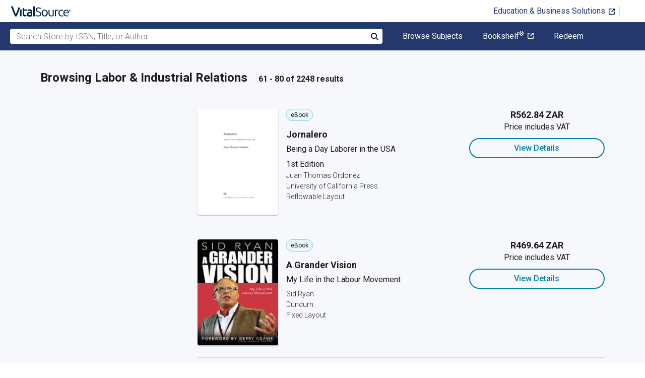

--- FILE ---
content_type: text/html; charset=utf-8
request_url: https://www.vitalsource.com/za/textbooks/political-science/labor-industrial-relations?page=4
body_size: 47818
content:
<!DOCTYPE html>
<html lang="en">
<head>
  <title>
        Labor &amp; Industrial Relations Textbooks in eTextbook Format | VitalSource

  </title>

        <link rel="canonical" href="https://www.vitalsource.com/za/textbooks/political-science/labor-industrial-relations"/><link rel="alternate" href="https://www.vitalsource.com/za/textbooks/political-science/labor-industrial-relations" hreflang="en-ZA"/><link rel="alternate" href="https://www.vitalsource.com/textbooks/political-science/labor-industrial-relations" hreflang="en-US"/><link rel="alternate" href="https://www.vitalsource.com/en-uk/textbooks/political-science/labor-industrial-relations" hreflang="en-GB"/><link rel="alternate" href="https://www.vitalsource.com/en-au/textbooks/political-science/labor-industrial-relations" hreflang="en-AU"/><link rel="alternate" href="https://www.vitalsource.com/en-ca/textbooks/political-science/labor-industrial-relations" hreflang="en-CA"/><link rel="alternate" href="https://www.vitalsource.com/de/textbooks/political-science/labor-industrial-relations" hreflang="de-DE"/><link rel="alternate" href="https://www.vitalsource.com/ie/textbooks/political-science/labor-industrial-relations" hreflang="en-IE"/><link rel="alternate" href="https://www.vitalsource.com/sa/textbooks/political-science/labor-industrial-relations" hreflang="ar-SA"/><link rel="alternate" href="https://www.vitalsource.com/es/textbooks/political-science/labor-industrial-relations" hreflang="es-ES"/><link rel="alternate" href="https://www.vitalsource.com/pe/textbooks/political-science/labor-industrial-relations" hreflang="es-PE"/><link rel="alternate" href="https://www.vitalsource.com/ar/textbooks/political-science/labor-industrial-relations" hreflang="es-AR"/><link rel="alternate" href="https://www.vitalsource.com/mx/textbooks/political-science/labor-industrial-relations" hreflang="es-MX"/><link rel="alternate" href="https://www.vitalsource.com/sg/textbooks/political-science/labor-industrial-relations" hreflang="en-SG"/><link rel="alternate" href="https://www.vitalsource.com/nz/textbooks/political-science/labor-industrial-relations" hreflang="en-NZ"/><link rel="alternate" href="https://www.vitalsource.com/nl/textbooks/political-science/labor-industrial-relations" hreflang="nl-NL"/><link rel="alternate" href="https://www.vitalsource.com/in/textbooks/political-science/labor-industrial-relations" hreflang="en-IN"/><link rel="alternate" href="https://www.vitalsource.com/it/textbooks/political-science/labor-industrial-relations" hreflang="it-IT"/><link rel="alternate" href="https://www.vitalsource.com/jp/textbooks/political-science/labor-industrial-relations" hreflang="ja-JP"/>


    <link href="https://fonts.googleapis.com/css?family=Roboto+Slab|Roboto:300,400,500,700" rel="preload stylesheet" as="style">


      <script type="application/ld+json" id="bisac-schema">
//<![CDATA[

      {"@context":"https://schema.org","@type":"ItemList","itemListElement":[{"@type":"Product","name":"Jornalero","description":"The United States has seen a dramatic rise in the number of informal day labor sites in the last two decades. Typically frequented by Latin American men (mostly \"undocumented\" immigrants), these sites constitute an important source of unskilled manual labor. Despite day laborers’ ubiquitous presence in urban areas, however, their very existence is overlooked in much of the research on immigration. While standing in plain view, these \u003cI\u003ejornaleros\u003c/I\u003e live and work in a precarious environment: as they try to make enough money to send home, they are at the mercy of unscrupulous employers, doing dangerous and underpaid work, and, ultimately, experiencing great threats to their identities and social roles as men.\u003cBR /\u003e\u003cBR /\u003e\tJuan Thomas Ordóñez spent two years on an informal labor site in the San Francisco Bay Area, documenting the harsh lives led by some of these men during the worst economic crisis that the United States has seen in decades. He earned a perspective on the immigrant experience based on close relationships with a cohort of men who grappled with constant competition, stress, and loneliness. Both eye-opening and heartbreaking, the book offers a unique perspective on how the informal economy of undocumented labor truly functions in American society.\u003cBR /\u003e\u003cBR /\u003e\t ","url":"https://vitalsource.com/products/jornalero-juan-thomas-ordonez-v9780520959965"},{"@type":"Product","name":"A Grander Vision","description":"A stirring, heartfelt manifesto written by a man who fervently believes in what workers with their civil society allies can achieve for the good of all. Sid Ryan, one of Canada’s most courageous and progressive union leaders, draws on the experience of his varied and colourful life to show what is right with the labour movement, what is wrong, and what has to change if it is to avoid becoming irrelevant. In A Grander Vision, Ryan calls for the adoption of social movement unionism, in which labour forges an alliance with other progressive elements in civil society, taking up the cause of young people, precarious workers, and immigrants. Ryan asserts that a renewed commitment to the NDP — the party that was built by unions — is necessary and that the Leap Manifesto should become the pillar of the movement in Canada.","url":"https://vitalsource.com/products/a-grander-vision-sid-ryan-v9781459744264"},{"@type":"Product","name":"Railroad Radicals in Cold War Mexico","description":"Despite the Mexican government\u0026#8217;s projected image of prosperity and modernity in the years following World War II, workers who felt that Mexico\u0026#8217;s progress had come at their expense became increasingly discontented. From 1948 to 1958, unelected and often corrupt officials of STFRM, the railroad workers\u0026#8217; union, collaborated with the ruling Institutionalized Revolutionary Party (PRI) to freeze wages for the rank and file. In response, members of STFRM staged a series of labor strikes in 1958 and 1959 that inspired a nationwide working-class movement. The Mexican army crushed the last strike on March 26, 1959, and union members discovered that in the context of the Cold War, exercising their constitutional right to organize and strike appeared radical, even subversive.Railroad Radicals in Cold War Mexico examines a pivotal moment in post\u0026#8211;World War II Mexican history. The railroad movement reflected the contested process of postwar modernization, which began with workers demanding higher wages at the end of World War II and culminated in the railway strikes of the 1950s, a bold challenge to PRI rule. In addition, Robert F. Alegre gives the wives of the railroad workers a narrative place in this history by incorporating issues of gender identity in his analysis.","url":"https://vitalsource.com/products/railroad-radicals-in-cold-war-mexico-robert-f-alegre-v9780803248700"},{"@type":"Product","name":"Working Women, Entrepreneurs, and the Mexican Revolution","description":"In the 1890s, Spanish entrepreneurs spearheaded the emergence of C\u0026#243;rdoba, Veracruz, as Mexico\u0026#8217;s largest commercial center for coffee preparation and export to the Atlantic community. Seasonal women workers quickly became the major part of the agroindustry\u0026#8217;s labor force. As they grew in numbers and influence in the first half of the twentieth century, these women shaped the workplace culture and contested gender norms through labor union activism and strong leadership. Their fight for workers\u0026#8217; rights was supported by the revolutionary state and negotiated within its industrial-labor institutions until they were replaced by machines in the 1960s.Heather Fowler-Salamini\u0026#8217;s Working Women, Entrepreneurs, and the Mexican Revolution analyzes the interrelationships between the region\u0026#8217;s immigrant entrepreneurs, workforce, labor movement, gender relations, and culture on the one hand, and social revolution, modernization, and the Atlantic community on the other between the 1890s and the 1960s. Using extensive archival research and oral-history interviews, Fowler-Salamini illustrates the ways in which the immigrant and women\u0026#8217;s work cultures transformed C\u0026#243;rdoba\u0026#8217;s regional coffee economy and in turn influenced the development of the nation\u0026#8217;s coffee agro-export industry and its labor force.\u0026#160;","url":"https://vitalsource.com/products/working-women-entrepreneurs-and-the-mexican-heather-fowler-salamini-v9780803246409"},{"@type":"Product","name":"Abusive Supervision in Government","description":"In Abusive Supervision in Government Agencies, Caillier uses both quantitative and qualitative survey data, a mixed-method approach, to argue that certain organizational norms and subordinate factors either increase or decrease the presence of abusive supervision in agencies and that when employees experience abusive supervision, their well-being and work attitudes are adversely affected. In addition, a mixed-method approach is used to contend that problems concerning the abusive supervision process are pervasive in agencies. More specifically, many targets of abuse supervision fail to report the incident, and for those who do, agencies seldom do anything to stop abusive supervisors and the overwhelming majority of targets experience some form of retaliation for reporting the abuse. The author also uses qualitative data to argue that many agencies still do not have a robust workplace aggression policy. The author concludes by identifying future directions for research concerning abusive supervision.","url":"https://vitalsource.com/products/abusive-supervision-in-government-james-gerard-caillier-v9781793647153"},{"@type":"Product","name":"Self-Representation","description":"Self-representation has a long, venerable history dating to biblical times and continuing through the common law, the colonial era, to the present. This book collects and analyzes the law, ethics opinions, and empirical studies about the wide range of issues surrounding Self-represented litigants (SRLs) in our justice system, including how much, if any, assistance should a judge provide, what duties do lawyers interacting with SRLs, and many others. Using recent empirical studies from both Civil litigation and criminal defense, Jona Goldschmidt argues that SRLs’ cases cannot be fairly heard without a mandatory judicial duty of reasonable assistance. In order to maintain public trust and confidence in our justice system, self-represented parties must be guided and assisted. Courts and the legal profession should continue to adapt and meet the challenge of managing and interacting with those who choose or are compelled to self-represent. Only when self-represented litigants are embraced by the courts, they will finally receive “equal justice under law.” This book would be of interest to those studying criminal justice and legal studies, specifically legal history and legal ethics, as well as judges, lawyers and other professionals in the field.","url":"https://vitalsource.com/products/self-representation-jona-goldschmidt-v9781793616654"},{"@type":"Product","name":"The Limits of Expertise","description":"Why would highly skilled, well-trained pilots make errors that lead to accidents when they had safely completed many thousands of previous flights?  The majority of all aviation accidents are attributed primarily to human error, but this is often misinterpreted as evidence of lack of skill, vigilance, or conscientiousness of the pilots.   The Limits of Expertise is a fresh look at the causes of pilot error and aviation accidents, arguing that accidents can be understood only in the context of how the overall aviation system operates.  The authors analyzed in great depth the 19 major U.S. airline accidents from 1991-2000 in which the National Transportation Safety Board (NTSB) found crew error to be a causal factor. Each accident is reviewed in a separate chapter that examines events and crew actions and explores the cognitive processes in play at each step. The approach is guided by extensive evidence from cognitive psychology that human skill and error are opposite sides of the same coin. The book examines the ways in which competing task demands, ambiguity and organizational pressures interact with cognitive processes to make all experts vulnerable to characteristic forms of error. The final chapter identifies themes cutting across the accidents, discusses the role of chance, criticizes simplistic concepts of causality of accidents, and suggests ways to reduce vulnerability to these catastrophes.   The authors' complementary experience allowed a unique approach to the study: accident investigation with the NTSB, cognitive psychology research both in the lab and in the field, enormous first-hand experience of piloting, and application of aviation psychology in both civil and military operations. This combination allowed the authors to examine and explain the domain-specific aspects of aviation operations and to extend advances in basic research in cognition to complex issues of human performance in the real world. Although The Limits of Expertise is directed to aviation operations, the implications are clear for understanding the decision processes, skilled performance and errors of professionals in many domains, including medicine.","url":"https://vitalsource.com/products/the-limits-of-expertise-r-key-dismukes-v9781351886697"},{"@type":"Product","name":"Man of Fire","description":"Activist, labor scholar, and organizer Ernesto Galarza (1905–1984) was a leading advocate for Mexican Americans and one of the most important Mexican American scholars and activists after World War II. This volume gathers Galarza's key writings, reflecting an intellectual rigor, conceptual clarity, and a constructive concern for the working class in the face of America's growing influence over Mexico's economic system.   Throughout his life, Galarza confronted and analyzed some of the most momentous social transformations of the twentieth century. Inspired by his youthful experience as a farm laborer in Sacramento, he dedicated his life to the struggle for justice for farm workers and urban working-class Latinos and helped build the first multiracial farm workers union, setting the foundation for the emergence of the United Farm Workers Union. He worked to change existing educational philosophies and curricula in schools, and his civil rights legacy includes the founding of the Mexican American Legal Defense Fund (MALDEF) and the National Council of La Raza (NCLR). In 1979, Galarza was the first U.S. Latino to be nominated for the Nobel Prize in Literature, for works such as Strangers in Our Fields, Merchants of Labor, Barrio Boy, and Tragedy at Chualar.","url":"https://vitalsource.com/products/man-of-fire-rodolfo-torres-v9780252094934"},{"@type":"Product","name":"The Case Against the Employee Free Choice Act","description":"With the Obama administration in the White House and an overwhelmingly Democratic Congress, passage of the Employee Free Choice Act (EFCA) appears likely. But it can and should be stopped if at all possible, given the adverse impact that it will have on the workplace and the overall economy. In The Case against the Employee Free Choice Act, Richard Epstein examines this proposed legislation and why it is a large step backward in labor relations that will work to the detriment of employees, employers, and the public at large.","url":"https://vitalsource.com/products/the-case-against-employee-free-choice-act-richard-a-epstein-v9780817949488"},{"@type":"Product","name":"Working Class Formation in Turkey, 1946-1962","description":"The political identities of the Turkish working class began a transformative journey that started during a period of industrialization following World War II and continued until the military interventions of 1960. Working Class Formation in Turkey addresses common, structural generalizations to recover the complex history of developing political, recreational, familial, residential, and work-related lives of Turkish workers. Drawing on a wide range of historical sources, this volume brings the concept of “everydayness” to the fore and uncovers the local contexts that fostered class solidarity, examines labor practices that fueled radicalism, and analyzes the shifting dynamics of industrial discipline that impacted working class identity and culture.","url":"https://vitalsource.com/products/working-class-formation-in-turkey-1946-1962-baris-alp-ozden-v9781805392750"},{"@type":"Product","name":"Democracy at Work","description":"What, and who, are we working for? A thoughtful assessment on our current society from “probably America’s most prominent Marxist economist” (The New York Times). Capitalism as a system has spawned deepening economic crisis alongside its bought-and-paid-for political establishment. Neither serves the needs of our society. Whether it is secure, well-paid, and meaningful jobs or a sustainable relationship with the natural environment that we depend on, our society is not delivering the results people need and deserve. One key cause for this intolerable state of affairs is the lack of genuine democracy in our economy as well as in our politics. The solution requires the institution of genuine economic democracy, starting with workers managing their own workplaces, as the basis for a genuine political democracy. Here Richard D. Wolff lays out a hopeful and concrete vision of how to make that possible, addressing the many people who have concluded economic inequality and politics as usual can no longer be tolerated and are looking for a concrete program of action. “Wolff’s constructive and innovative ideas suggest new and promising foundations for much more authentic democracy and sustainable and equitable development, ideas that can be implemented directly and carried forward. A very valuable contribution in troubled times.” —Noam Chomsky, leading public intellectual and author of Hope and Prospects","url":"https://vitalsource.com/products/democracy-at-work-richard-d-wolff-v9781608462575"},{"@type":"Product","name":"Marching with Dr. King","description":"This book shows how a Jewish lawyer utilized his philosophy of prophetic Judaism (a belief in social justice) and his training as a lawyer to become the head of a trade union that formulated policies embodying these social beliefs, bringing many benefits to its members. In 1946, Ralph Helstein was the general counsel for the United Packinghouse Workers Union (UPWA), which had become a predominantly black worker organization. At the time there was a divisive left-right split in the union. As the only individual both sides trusted, Helstein was elected president of the union, thus beginning an era of positive change for the UPWA and its workers. Beyond Helstein's efforts for the UPWA, Marching with Dr. King: Ralph Helstein and the United Packinghouse Workers of America also examines the involvement of Helstein in the civil rights movement, his personal association with Martin Luther King, Jr., and how his actions as union president championed the rights of African Americans, women, and even an immigrant group outside the United States—the sugar workers in Puerto Rico. This text presents a unique perspective on the life of a labor leader, revealing the connection between Helstein's religious and philosophical ideas with his leadership of the UPWA union.","url":"https://vitalsource.com/products/marching-with-dr-king-cyril-robinson-v9780313384196"},{"@type":"Product","name":"Public Workers in Service of America","description":"From white-collar executives to mail carriers, public workers meet the needs of the entire nation. Frederick W. Gooding Jr. and Eric S. Yellin edit a collection of new research on this understudied workforce. Part One begins in the late nineteenth- and early twentieth century to explore how questions of race, class, and gender shaped public workers, their workplaces, and their place in American democracy. In Part Two, essayists examine race and gender discrimination while revealing the subtle contemporary forms of marginalization that keep Black men and Black and white women underpaid and overlooked for promotion. The historic labor actions detailed in Part Three illuminate how city employees organized not only for better pay and working conditions but to seek recognition from city officials, the public, and the national labor movement. Part Four focuses on nurses and teachers to address the thorny question of whether certain groups deserve premium pay for their irreplaceable work and sacrifices or if serving the greater good is a reward unto itself. Contributors: Eileen Boris, Cathleen D. Cahill, Frederick W. Gooding Jr., William P. Jones, Francis Ryan, Jon Shelton, Joseph E. Slater, Katherine Turk, Eric S. Yellin, and Amy Zanoni","url":"https://vitalsource.com/products/public-workers-in-service-of-america-frederick-w-gooding-and-eric-v9780252054549"},{"@type":"Product","name":"Brain Gain","description":"Many of America's greatest artists, scientists, investors, educators, and entrepreneurs have come from abroad. Rather than suffering from the \"\"brain drain\"\" of talented and educated individuals emigrating, the United States has benefited greatly over the years from the \"\"brain gain\"\" of immigration. These gifted immigrants have engineered advances in energy, information technology, international commerce, sports, arts, and culture. To stay competitive, the United States must institute more of an open-door policy to attract unique talents from other nations. Yet Americans resist such a policy despite their own immigrant histories and the substantial social, economic, intellectual, and cultural benefits of welcoming newcomers. Why? In Brain Gain, Darrell West asserts that perception or \"\"vision\"\" is one reason reform in immigration policy is so politically difficult. Public discourse tends to emphasize the perceived negatives. Fear too often trumps optimism and reason. And democracy is messy, with policy principles that are often difficult to reconcile. The seeming irrationality of U.S. immigration policy arises from a variety of thorny and interrelated factors: particularistic politics and fragmented institutions, public concern regarding education and employment, anger over taxes and social services, and ambivalence about national identity, culture, and language. Add to that stew a myopic (or worse) press, persistent fears of terrorism, and the difficulties of implementing border enforcement and legal justice. West prescribes a series of reforms that will put America on a better course and enhance its long-term social and economic prosperity. Reconceptualizing immigration as a way to enhance innovation and competitiveness, the author notes, will help us find the next Sergey Brin, the next Andrew Grove, or even the next Albert Einstein.","url":"https://vitalsource.com/products/brain-gain-darrell-m-west-v9780815722311"},{"@type":"Product","name":"Leaving School and Starting Work","description":"Leaving School and Starting Work","url":"https://vitalsource.com/products/leaving-school-and-starting-work-ethel-venables-v9781483151540"},{"@type":"Product","name":"On New Terrain","description":"“A detailed and provocative study of how capital has changed since the 1980s and its effects on the working class and political parties in the USA.” —Scottish Left Review On New Terrain challenges conventional wisdom about a disappearing working class and the inevitability of a two-party political structure as the only framework for struggle. Through in-depth study of the economic and political shifts at the top of society, Moody shows how recent developments in capitalist production impact the working class and its power to resist the status quo. He argues that this transformed industrial terrain offers new possibilities for organization in the workplace and opens doors for grassroots, independent political action strengthened by reemerging labor and social movements. From the logistics revolution to the unprecedented concentration of business and wealth in the hands of the one percent, On New Terrain examines the impact of the current economic terrain on the working class in the United States. Looking beyond the clichés of precarity and the gig economy, Moody shows that the working class and its own self-activity are essential in the global battle against austerity. “[A] masterful and much-needed book.” —Solidarity “Immediately shakes the reader by offering a hard hitting, concrete and sober analysis of the transformation of both the capitalist and working classes of the USA.” —Bill Fletcher, Jr., coauthor of Solidarity Divided “He explodes myths about the gig economy and the potential to transform the Democratic Party. Readers will put the book down convinced that there is a way for workers to win.” —LaborNotes","url":"https://vitalsource.com/products/on-new-terrain-kim-moody-v9781608468720"},{"@type":"Product","name":"City, Space and Trade Unionism","description":"How does collective action shape economic landscapes? This book examines the transformation of the workers' movement in Spain’s metal sector, one of the country’s most unionised industries. Having faced restructuring, delocalization, subcontracting and increasing precarity, metalworkers in Cádiz have used radical methods to challenge measures that threaten their income and industry. Adopting a spatial approach to labour and social movements, Beltrán Roca investigates the spatial strategies employed by unions to navigate these challenges, debating whether to focus on factory-bound action or engage the broader community. In doing so, the book highlights labour militancy as a social process deeply rooted in specific cities and places, and of workers as producers of space through conflict.","url":"https://vitalsource.com/products/city-space-and-trade-unionism-beltran-roca-v9781529249767"},{"@type":"Product","name":"Comparative Political Economy","description":"This major new text introduces the analytical tools required to understand and interpret 21st century advanced capitalism and its evolution in the wake of the global financial crisis. Placing Comparative Political Economy in the context of key concepts and theoretical debates in the long-established field of Political Economy, it maps the terrain, substantive focus and evolution of the comparative approach. Furthermore, it connects Comparative Political Economy systematically to the subfield of International Political Economy (IPE), making the case for cross-fertilisation between these closely related fields. Re-invigorating the debate in the wake of the global financial crisis and the dramatic political interventions that followed, this text offers an entirely fresh and holistic review of comparative political economy.\u003cbr/\u003e\u003cbr/\u003eBen Clift, a leading figure in the field, rethinks the supposed boundaries between comparative and international political economy, highlighting the how disciplines complement each other in an era where economic activity is increasingly shaped by political and social influence.\u003cbr/\u003e\u003cbr/\u003eUpper-level undergraduates and postgraduates studying Comparative Political Economy or a subject related to Political Economy will find this book essential. As the topics and disciplinary themes covered by this text are broad, students of more general Politics or International Relations courses will also be well served by this text.","url":"https://vitalsource.com/products/comparative-political-economy-ben-clift-v9781137406002"},{"@type":"Product","name":"Workers and Thieves","description":"Since the 1990s, the Middle East has experienced an upsurge of wildcat strikes, sit-ins, and workers' demonstrations. Well before people gathered in Tahrir Square to demand the ouster of Hosni Mubarak, workers had formed one of the largest oppositional movements to authoritarian rule in Egypt. In Tunisia, years prior to the 2011 Arab uprisings, the unemployed chanted in protest, \"A job is a right, you pack of thieves!\" Despite this history, most observers have failed to acknowledge the importance of workers in the social ferment preceding the removal of Egyptian and Tunisian autocrats and in the political realignments after their demise. In Workers and Thieves, Joel Beinin corrects this by surveying the efforts and impacts of the workers' movements in Egypt and Tunisia since the 1970s. He argues that the 2011 uprisings in these countries—and, importantly, their vastly different outcomes—are best understood within the context of these repeated mobilizations of workers and the unemployed over recent decades.","url":"https://vitalsource.com/products/workers-and-thieves-joel-beinin-v9780804798648"},{"@type":"Product","name":"Healing Together","description":"\u003cp\u003eKaiser Permanente is the largest managed care organization in the country. It also happens to have the largest and most complex labor-management partnership ever created in the United States. This book tells the story of that partnership-how it started, how it grew, who made it happen, and the lessons to be learned from its successes and complications. With twenty-seven unions and an organization as complex as 8.6-million-member Kaiser Permanente, establishing the partnership was not a simple task and maintaining it has proven to be extraordinarily challenging.\u003c/p\u003e\u003cp\u003eThomas A. Kochan, Adrienne E. Eaton, Robert B. McKersie, and Paul S. Adler are among a team of researchers who have been tracking the evolution of the partnership between Kaiser Permanente and the Coalition of Kaiser Permanente Unions ever since 2001. They review the history of health care labor relations and present a profile of Kaiser Permanente as it has developed over the years. They then delve into the partnership, discussing its achievements and struggles, including the negotiation of the most innovative collective bargaining agreements in the history of American labor relations. They conclude with an assessment of the Kaiser partnership's effect on the larger health care system and its implications for labor-management relations in other industries.\u003c/p\u003e","url":"https://vitalsource.com/products/healing-together-thomas-a-kochan-adrienne-e-v9780801459368"}]}

//]]>
</script>    <script type="application/ld+json">
//<![CDATA[

      {"@context":"https://schema.org","@type":"BreadcrumbList","itemListElement":[{"@type":"ListItem","position":1,"item":{"@id":"https://www.vitalsource.com/za/","name":"Home"}},{"@type":"ListItem","position":2,"item":{"@id":"https://www.vitalsource.com/za/textbooks","name":"All Subjects"}},{"@type":"ListItem","position":3,"item":{"@id":"https://www.vitalsource.com/za/textbooks/political-science?page=4","name":"Political Science"}},{"@type":"ListItem","position":4,"item":{"@id":"https://www.vitalsource.com/za/textbooks/political-science/labor-industrial-relations?page=4","name":"Labor \u0026 Industrial Relations"}}]}

//]]>
</script>

  <link href="/assets/application-7c64784bdc287a9d1f8638a8386791234b7a4b1da5a732d8a5dbb5b9f07b5f51.css" rel="preload stylesheet" as="style">

  <link rel="stylesheet" href="/packs/css/client-bundle-0ab50594.css" />
<link rel="stylesheet" href="/packs/client-bundle.0ab50594f94ec9f88cc9.css" />



  
    <meta name="csrf-param" content="authenticity_token" />
<meta name="csrf-token" content="iZ3REeZPiqSRJtC0wYQiJnSsHLlYCt_FXr09gJ2KOFOD_W-o5uuXyXsIRmzEwFXQDgaijTG56X8WepsZ8SqRTg" />

    <meta name="description" content="  Buy and rent Labor &amp; Industrial Relations eTextbooks. Access your books instantly, and
read anywhere, anytime from your laptop, tablet or smartphone.

">

  <meta name="viewport" content="width=device-width, initial-scale=1">
  <meta http-equiv="Content-Type" content="text/html; charset=utf-8">
  <meta
    name="google-site-verification"
    content="q81rhHnw0KqtevGIAkgpzsWM6D4i-5z-j_KBr0wUjlc"
  >

    <meta
      name="msvalidate.01"
      content="38D8268C7D5B350A2BD3DD37A6F8AC83"
    >

  <meta name="author" content="VitalSource Technologies Inc">
<meta name="twitter:card" content="summary">
<meta name="twitter:site" content="@vitalsource">

<meta
  property="og:title"
  content="
      Labor &amp; Industrial Relations Textbooks in eTextbook Format | VitalSource

"
>

<meta
  property="og:description"
  content="  Buy and rent Labor &amp; Industrial Relations eTextbooks. Access your books instantly, and
read anywhere, anytime from your laptop, tablet or smartphone.

"
>

<meta property="og:type" content="product">

<meta
  property="og:url"
  content="https://www.vitalsource.com/za/textbooks/political-science/labor-industrial-relations"
>
<meta
  property="og:image"
  content="https://www.vitalsource.com/assets/vitalsource-logo-md-57677c8459b502be9ef4697307d91c47c4a7ed8a2dc5c62e27129d4a76df93f8.png"
>

<meta property="og:site_name" content="VitalSource">


    <script src="/packs/js/runtime-5167ff959729a68e306a.js" defer="defer" type="b32dbcb6c129c828ca1c6228-text/javascript"></script>
<script src="/packs/js/4185-3c0e7cfe753749606a92.js" defer="defer" type="b32dbcb6c129c828ca1c6228-text/javascript"></script>
<script src="/packs/js/client-bundle-0cc8726a2685b5c6e2c8.js" defer="defer" type="b32dbcb6c129c828ca1c6228-text/javascript"></script>
<script src="/cookiecat/script.js" type="b32dbcb6c129c828ca1c6228-text/javascript"></script>

<script type="b32dbcb6c129c828ca1c6228-text/javascript">
  environment = 'production';
  regionKey = 'za_store';
  isWhiteLabel = false;
  locale = 'en-ZA';
  userId = '';
  userEmail = '';
  parentStoreKey = 'za_store';
  isBranded = false;
  userGUID = '';
  isVirtualStore = false;
</script>

    <!-- Google Tag Manager -->
<script type="b32dbcb6c129c828ca1c6228-text/javascript">(function(w,d,s,l,i){w[l]=w[l]||[];w[l].push({'gtm.start':
new Date().getTime(),event:'gtm.js'});var f=d.getElementsByTagName(s)[0],
j=d.createElement(s),dl=l!='dataLayer'?'&l='+l:'';j.async=true;j.src=
'https://www.googletagmanager.com/gtm.js?id='+i+dl+ '&gtm_auth=gOiE5wxIK2oYX08ghKpQFQ&gtm_preview=env-2&gtm_cookies_win=x';f.parentNode.insertBefore(j,f);
})(window,document,'script','dataLayer','GTM-5R5XJDH');</script>
<!-- End Google Tag Manager -->





    <script type="b32dbcb6c129c828ca1c6228-text/javascript">
      ;window.NREUM||(NREUM={});NREUM.init={privacy:{cookies_enabled:true}};

      ;NREUM.loader_config={accountID:"2984",trustKey:"2984",agentID:"86293031",licenseKey:"2285d4559b",applicationID:"84857613"};
      ;NREUM.info={beacon:"bam.nr-data.net",errorBeacon:"bam.nr-data.net",licenseKey:"2285d4559b",applicationID:"84857613",sa:1};
      ;/*! For license information please see nr-loader-spa-1.248.0.min.js.LICENSE.txt */
      (()=>{var e,t,r={234:(e,t,r)=>{"use strict";r.d(t,{P_:()=>g,Mt:()=>v,C5:()=>s,DL:()=>A,OP:()=>D,lF:()=>N,Yu:()=>x,Dg:()=>m,CX:()=>c,GE:()=>w,sU:()=>j});var n=r(8632),i=r(9567);const o={beacon:n.ce.beacon,errorBeacon:n.ce.errorBeacon,licenseKey:void 0,applicationID:void 0,sa:void 0,queueTime:void 0,applicationTime:void 0,ttGuid:void 0,user:void 0,account:void 0,product:void 0,extra:void 0,jsAttributes:{},userAttributes:void 0,atts:void 0,transactionName:void 0,tNamePlain:void 0},a={};function s(e){if(!e)throw new Error("All info objects require an agent identifier!");if(!a[e])throw new Error("Info for ".concat(e," was never set"));return a[e]}function c(e,t){if(!e)throw new Error("All info objects require an agent identifier!");a[e]=(0,i.D)(t,o);const r=(0,n.ek)(e);r&&(r.info=a[e])}const u=e=>{if(!e||"string"!=typeof e)return!1;try{document.createDocumentFragment().querySelector(e)}catch{return!1}return!0};var d=r(7056),l=r(50);const f=()=>{const e={mask_selector:"*",block_selector:"[data-nr-block]",mask_input_options:{color:!1,date:!1,"datetime-local":!1,email:!1,month:!1,number:!1,range:!1,search:!1,tel:!1,text:!1,time:!1,url:!1,week:!1,textarea:!1,select:!1,password:!0}};return{feature_flags:[],proxy:{assets:void 0,beacon:void 0},privacy:{cookies_enabled:!0},ajax:{deny_list:void 0,block_internal:!0,enabled:!0,harvestTimeSeconds:10,autoStart:!0},distributed_tracing:{enabled:void 0,exclude_newrelic_header:void 0,cors_use_newrelic_header:void 0,cors_use_tracecontext_headers:void 0,allowed_origins:void 0},session:{domain:void 0,expiresMs:d.oD,inactiveMs:d.Hb},ssl:void 0,obfuscate:void 0,jserrors:{enabled:!0,harvestTimeSeconds:10,autoStart:!0},metrics:{enabled:!0,autoStart:!0},page_action:{enabled:!0,harvestTimeSeconds:30,autoStart:!0},page_view_event:{enabled:!0,autoStart:!0},page_view_timing:{enabled:!0,harvestTimeSeconds:30,long_task:!1,autoStart:!0},session_trace:{enabled:!0,harvestTimeSeconds:10,autoStart:!0},harvest:{tooManyRequestsDelay:60},session_replay:{autoStart:!0,enabled:!1,harvestTimeSeconds:60,sampling_rate:50,error_sampling_rate:50,collect_fonts:!1,inline_images:!1,inline_stylesheet:!0,mask_all_inputs:!0,get mask_text_selector(){return e.mask_selector},set mask_text_selector(t){u(t)?e.mask_selector=t+",[data-nr-mask]":null===t?e.mask_selector=t:(0,l.Z)("An invalid session_replay.mask_selector was provided and will not be used",t)},get block_class(){return"nr-block"},get ignore_class(){return"nr-ignore"},get mask_text_class(){return"nr-mask"},get block_selector(){return e.block_selector},set block_selector(t){u(t)?e.block_selector+=",".concat(t):""!==t&&(0,l.Z)("An invalid session_replay.block_selector was provided and will not be used",t)},get mask_input_options(){return e.mask_input_options},set mask_input_options(t){t&&"object"==typeof t?e.mask_input_options={...t,password:!0}:(0,l.Z)("An invalid session_replay.mask_input_option was provided and will not be used",t)}},spa:{enabled:!0,harvestTimeSeconds:10,autoStart:!0}}},h={},p="All configuration objects require an agent identifier!";function g(e){if(!e)throw new Error(p);if(!h[e])throw new Error("Configuration for ".concat(e," was never set"));return h[e]}function m(e,t){if(!e)throw new Error(p);h[e]=(0,i.D)(t,f());const r=(0,n.ek)(e);r&&(r.init=h[e])}function v(e,t){if(!e)throw new Error(p);var r=g(e);if(r){for(var n=t.split("."),i=0;i<n.length-1;i++)if("object"!=typeof(r=r[n[i]]))return;r=r[n[n.length-1]]}return r}const b={accountID:void 0,trustKey:void 0,agentID:void 0,licenseKey:void 0,applicationID:void 0,xpid:void 0},y={};function A(e){if(!e)throw new Error("All loader-config objects require an agent identifier!");if(!y[e])throw new Error("LoaderConfig for ".concat(e," was never set"));return y[e]}function w(e,t){if(!e)throw new Error("All loader-config objects require an agent identifier!");y[e]=(0,i.D)(t,b);const r=(0,n.ek)(e);r&&(r.loader_config=y[e])}const x=(0,n.mF)().o;var E=r(385),_=r(6818);const T={buildEnv:_.Re,customTransaction:void 0,disabled:!1,distMethod:_.gF,isolatedBacklog:!1,loaderType:void 0,maxBytes:3e4,offset:Math.floor(E._A?.performance?.timeOrigin||E._A?.performance?.timing?.navigationStart||Date.now()),onerror:void 0,origin:""+E._A.location,ptid:void 0,releaseIds:{},session:void 0,xhrWrappable:"function"==typeof E._A.XMLHttpRequest?.prototype?.addEventListener,version:_.q4,denyList:void 0},S={};function D(e){if(!e)throw new Error("All runtime objects require an agent identifier!");if(!S[e])throw new Error("Runtime for ".concat(e," was never set"));return S[e]}function j(e,t){if(!e)throw new Error("All runtime objects require an agent identifier!");S[e]=(0,i.D)(t,T);const r=(0,n.ek)(e);r&&(r.runtime=S[e])}function N(e){return function(e){try{const t=s(e);return!!t.licenseKey&&!!t.errorBeacon&&!!t.applicationID}catch(e){return!1}}(e)}},9567:(e,t,r)=>{"use strict";r.d(t,{D:()=>i});var n=r(50);function i(e,t){try{if(!e||"object"!=typeof e)return(0,n.Z)("Setting a Configurable requires an object as input");if(!t||"object"!=typeof t)return(0,n.Z)("Setting a Configurable requires a model to set its initial properties");const r=Object.create(Object.getPrototypeOf(t),Object.getOwnPropertyDescriptors(t)),o=0===Object.keys(r).length?e:r;for(let a in o)if(void 0!==e[a])try{Array.isArray(e[a])&&Array.isArray(t[a])?r[a]=Array.from(new Set([...e[a],...t[a]])):"object"==typeof e[a]&&"object"==typeof t[a]?r[a]=i(e[a],t[a]):r[a]=e[a]}catch(e){(0,n.Z)("An error occurred while setting a property of a Configurable",e)}return r}catch(e){(0,n.Z)("An error occured while setting a Configurable",e)}}},6818:(e,t,r)=>{"use strict";r.d(t,{Re:()=>i,gF:()=>o,lF:()=>a,q4:()=>n});const n="1.248.0",i="PROD",o="CDN",a="2.0.0-alpha.11"},385:(e,t,r)=>{"use strict";r.d(t,{FN:()=>c,IF:()=>l,LW:()=>a,Nk:()=>h,Tt:()=>u,_A:()=>o,cv:()=>p,iS:()=>s,il:()=>n,ux:()=>d,v6:()=>i,w1:()=>f});const n="undefined"!=typeof window&&!!window.document,i="undefined"!=typeof WorkerGlobalScope&&("undefined"!=typeof self&&self instanceof WorkerGlobalScope&&self.navigator instanceof WorkerNavigator||"undefined"!=typeof globalThis&&globalThis instanceof WorkerGlobalScope&&globalThis.navigator instanceof WorkerNavigator),o=n?window:"undefined"!=typeof WorkerGlobalScope&&("undefined"!=typeof self&&self instanceof WorkerGlobalScope&&self||"undefined"!=typeof globalThis&&globalThis instanceof WorkerGlobalScope&&globalThis),a="complete"===o?.document?.readyState,s=Boolean("hidden"===o?.document?.visibilityState),c=""+o?.location,u=/iPad|iPhone|iPod/.test(o.navigator?.userAgent),d=u&&"undefined"==typeof SharedWorker,l=(()=>{const e=o.navigator?.userAgent?.match(/Firefox[/\s](\d+\.\d+)/);return Array.isArray(e)&&e.length>=2?+e[1]:0})(),f=Boolean(n&&window.document.documentMode),h=!!o.navigator?.sendBeacon,p=Math.floor(o?.performance?.timeOrigin||o?.performance?.timing?.navigationStart||Date.now())},1117:(e,t,r)=>{"use strict";r.d(t,{w:()=>o});var n=r(50);const i={agentIdentifier:"",ee:void 0};class o{constructor(e){try{if("object"!=typeof e)return(0,n.Z)("shared context requires an object as input");this.sharedContext={},Object.assign(this.sharedContext,i),Object.entries(e).forEach((e=>{let[t,r]=e;Object.keys(i).includes(t)&&(this.sharedContext[t]=r)}))}catch(e){(0,n.Z)("An error occured while setting SharedContext",e)}}}},8e3:(e,t,r)=>{"use strict";r.d(t,{L:()=>d,R:()=>c});var n=r(8325),i=r(1284),o=r(4322),a=r(3325);const s={};function c(e,t){const r={staged:!1,priority:a.p[t]||0};u(e),s[e].get(t)||s[e].set(t,r)}function u(e){e&&(s[e]||(s[e]=new Map))}function d(){let e=arguments.length>0&&void 0!==arguments[0]?arguments[0]:"",t=arguments.length>1&&void 0!==arguments[1]?arguments[1]:"feature";if(u(e),!e||!s[e].get(t))return a(t);s[e].get(t).staged=!0;const r=[...s[e]];function a(t){const r=e?n.ee.get(e):n.ee,a=o.X.handlers;if(r.backlog&&a){var s=r.backlog[t],c=a[t];if(c){for(var u=0;s&&u<s.length;++u)l(s[u],c);(0,i.D)(c,(function(e,t){(0,i.D)(t,(function(t,r){r[0].on(e,r[1])}))}))}delete a[t],r.backlog[t]=null,r.emit("drain-"+t,[])}}r.every((e=>{let[t,r]=e;return r.staged}))&&(r.sort(((e,t)=>e[1].priority-t[1].priority)),r.forEach((t=>{let[r]=t;s[e].delete(r),a(r)})))}function l(e,t){var r=e[1];(0,i.D)(t[r],(function(t,r){var n=e[0];if(r[0]===n){var i=r[1],o=e[3],a=e[2];i.apply(o,a)}}))}},8325:(e,t,r)=>{"use strict";r.d(t,{A:()=>c,ee:()=>u});var n=r(8632),i=r(2210),o=r(234);class a{constructor(e){this.contextId=e}}var s=r(3117);const c="nr@context:".concat(s.a),u=function e(t,r){var n={},s={},d={},f=!1;try{f=16===r.length&&(0,o.OP)(r).isolatedBacklog}catch(e){}var h={on:g,addEventListener:g,removeEventListener:function(e,t){var r=n[e];if(!r)return;for(var i=0;i<r.length;i++)r[i]===t&&r.splice(i,1)},emit:function(e,r,n,i,o){!1!==o&&(o=!0);if(u.aborted&&!i)return;t&&o&&t.emit(e,r,n);for(var a=p(n),c=m(e),d=c.length,l=0;l<d;l++)c[l].apply(a,r);var f=b()[s[e]];f&&f.push([h,e,r,a]);return a},get:v,listeners:m,context:p,buffer:function(e,t){const r=b();if(t=t||"feature",h.aborted)return;Object.entries(e||{}).forEach((e=>{let[n,i]=e;s[i]=t,t in r||(r[t]=[])}))},abort:l,aborted:!1,isBuffering:function(e){return!!b()[s[e]]},debugId:r,backlog:f?{}:t&&"object"==typeof t.backlog?t.backlog:{}};return h;function p(e){return e&&e instanceof a?e:e?(0,i.X)(e,c,(()=>new a(c))):new a(c)}function g(e,t){n[e]=m(e).concat(t)}function m(e){return n[e]||[]}function v(t){return d[t]=d[t]||e(h,t)}function b(){return h.backlog}}(void 0,"globalEE"),d=(0,n.fP)();function l(){u.aborted=!0,u.backlog={}}d.ee||(d.ee=u)},5546:(e,t,r)=>{"use strict";r.d(t,{E:()=>n,p:()=>i});var n=r(8325).ee.get("handle");function i(e,t,r,i,o){o?(o.buffer([e],i),o.emit(e,t,r)):(n.buffer([e],i),n.emit(e,t,r))}},4322:(e,t,r)=>{"use strict";r.d(t,{X:()=>o});var n=r(5546);o.on=a;var i=o.handlers={};function o(e,t,r,o){a(o||n.E,i,e,t,r)}function a(e,t,r,i,o){o||(o="feature"),e||(e=n.E);var a=t[o]=t[o]||{};(a[r]=a[r]||[]).push([e,i])}},3239:(e,t,r)=>{"use strict";r.d(t,{bP:()=>s,iz:()=>c,m$:()=>a});var n=r(385);let i=!1,o=!1;try{const e={get passive(){return i=!0,!1},get signal(){return o=!0,!1}};n._A.addEventListener("test",null,e),n._A.removeEventListener("test",null,e)}catch(e){}function a(e,t){return i||o?{capture:!!e,passive:i,signal:t}:!!e}function s(e,t){let r=arguments.length>2&&void 0!==arguments[2]&&arguments[2],n=arguments.length>3?arguments[3]:void 0;window.addEventListener(e,t,a(r,n))}function c(e,t){let r=arguments.length>2&&void 0!==arguments[2]&&arguments[2],n=arguments.length>3?arguments[3]:void 0;document.addEventListener(e,t,a(r,n))}},3117:(e,t,r)=>{"use strict";r.d(t,{a:()=>n});const n=(0,r(4402).Rl)()},4402:(e,t,r)=>{"use strict";r.d(t,{Ht:()=>u,M:()=>c,Rl:()=>a,ky:()=>s});var n=r(385);const i="xxxxxxxx-xxxx-4xxx-yxxx-xxxxxxxxxxxx";function o(e,t){return e?15&e[t]:16*Math.random()|0}function a(){const e=n._A?.crypto||n._A?.msCrypto;let t,r=0;return e&&e.getRandomValues&&(t=e.getRandomValues(new Uint8Array(31))),i.split("").map((e=>"x"===e?o(t,++r).toString(16):"y"===e?(3&o()|8).toString(16):e)).join("")}function s(e){const t=n._A?.crypto||n._A?.msCrypto;let r,i=0;t&&t.getRandomValues&&(r=t.getRandomValues(new Uint8Array(31)));const a=[];for(var s=0;s<e;s++)a.push(o(r,++i).toString(16));return a.join("")}function c(){return s(16)}function u(){return s(32)}},7056:(e,t,r)=>{"use strict";r.d(t,{Bq:()=>n,Hb:()=>o,oD:()=>i});const n="NRBA",i=144e5,o=18e5},7894:(e,t,r)=>{"use strict";function n(){return Math.round(performance.now())}r.d(t,{z:()=>n})},7243:(e,t,r)=>{"use strict";r.d(t,{e:()=>i});var n=r(385);function i(e){if(0===(e||"").indexOf("data:"))return{protocol:"data"};try{const t=new URL(e,location.href),r={port:t.port,hostname:t.hostname,pathname:t.pathname,search:t.search,protocol:t.protocol.slice(0,t.protocol.indexOf(":")),sameOrigin:t.protocol===n._A?.location?.protocol&&t.host===n._A?.location?.host};return r.port&&""!==r.port||("http:"===t.protocol&&(r.port="80"),"https:"===t.protocol&&(r.port="443")),r.pathname&&""!==r.pathname?r.pathname.startsWith("/")||(r.pathname="/".concat(r.pathname)):r.pathname="/",r}catch(e){return{}}}},50:(e,t,r)=>{"use strict";function n(e,t){"function"==typeof console.warn&&(console.warn("New Relic: ".concat(e)),t&&console.warn(t))}r.d(t,{Z:()=>n})},2825:(e,t,r)=>{"use strict";r.d(t,{N:()=>d,T:()=>l});var n=r(8325),i=r(5546),o=r(3325),a=r(385);const s="newrelic";const c={stn:[o.D.sessionTrace],err:[o.D.jserrors,o.D.metrics],ins:[o.D.pageAction],spa:[o.D.spa],sr:[o.D.sessionReplay,o.D.sessionTrace]},u=new Set;function d(e,t){const r=n.ee.get(t);e&&"object"==typeof e&&(u.has(t)||(Object.entries(e).forEach((e=>{let[t,n]=e;c[t]?c[t].forEach((e=>{n?(0,i.p)("feat-"+t,[],void 0,e,r):(0,i.p)("block-"+t,[],void 0,e,r),(0,i.p)("rumresp-"+t,[Boolean(n)],void 0,e,r)})):n&&(0,i.p)("feat-"+t,[],void 0,void 0,r),l[t]=Boolean(n)})),Object.keys(c).forEach((e=>{void 0===l[e]&&(c[e]?.forEach((t=>(0,i.p)("rumresp-"+e,[!1],void 0,t,r))),l[e]=!1)})),u.add(t),function(){let e=arguments.length>0&&void 0!==arguments[0]?arguments[0]:{};try{a._A.dispatchEvent(new CustomEvent(s,{detail:e}))}catch(e){}}({loaded:!0})))}const l={}},2210:(e,t,r)=>{"use strict";r.d(t,{X:()=>i});var n=Object.prototype.hasOwnProperty;function i(e,t,r){if(n.call(e,t))return e[t];var i=r();if(Object.defineProperty&&Object.keys)try{return Object.defineProperty(e,t,{value:i,writable:!0,enumerable:!1}),i}catch(e){}return e[t]=i,i}},1284:(e,t,r)=>{"use strict";r.d(t,{D:()=>n});const n=(e,t)=>Object.entries(e||{}).map((e=>{let[r,n]=e;return t(r,n)}))},4351:(e,t,r)=>{"use strict";r.d(t,{P:()=>o});var n=r(8325);const i=()=>{const e=new WeakSet;return(t,r)=>{if("object"==typeof r&&null!==r){if(e.has(r))return;e.add(r)}return r}};function o(e){try{return JSON.stringify(e,i())}catch(e){try{n.ee.emit("internal-error",[e])}catch(e){}}}},3960:(e,t,r)=>{"use strict";r.d(t,{KB:()=>a,b2:()=>o});var n=r(3239);function i(){return"undefined"==typeof document||"complete"===document.readyState}function o(e,t){if(i())return e();(0,n.bP)("load",e,t)}function a(e){if(i())return e();(0,n.iz)("DOMContentLoaded",e)}},8632:(e,t,r)=>{"use strict";r.d(t,{EZ:()=>d,ce:()=>o,ek:()=>u,fP:()=>a,gG:()=>l,h5:()=>c,mF:()=>s});var n=r(7894),i=r(385);const o={beacon:"bam.nr-data.net",errorBeacon:"bam.nr-data.net"};function a(){return i._A.NREUM||(i._A.NREUM={}),void 0===i._A.newrelic&&(i._A.newrelic=i._A.NREUM),i._A.NREUM}function s(){let e=a();return e.o||(e.o={ST:i._A.setTimeout,SI:i._A.setImmediate,CT:i._A.clearTimeout,XHR:i._A.XMLHttpRequest,REQ:i._A.Request,EV:i._A.Event,PR:i._A.Promise,MO:i._A.MutationObserver,FETCH:i._A.fetch}),e}function c(e,t){let r=a();r.initializedAgents??={},t.initializedAt={ms:(0,n.z)(),date:new Date},r.initializedAgents[e]=t}function u(e){let t=a();return t.initializedAgents?.[e]}function d(e,t){a()[e]=t}function l(){return function(){let e=a();const t=e.info||{};e.info={beacon:o.beacon,errorBeacon:o.errorBeacon,...t}}(),function(){let e=a();const t=e.init||{};e.init={...t}}(),s(),function(){let e=a();const t=e.loader_config||{};e.loader_config={...t}}(),a()}},7956:(e,t,r)=>{"use strict";r.d(t,{N:()=>i});var n=r(3239);function i(e){let t=arguments.length>1&&void 0!==arguments[1]&&arguments[1],r=arguments.length>2?arguments[2]:void 0,i=arguments.length>3?arguments[3]:void 0;(0,n.iz)("visibilitychange",(function(){if(t)return void("hidden"===document.visibilityState&&e());e(document.visibilityState)}),r,i)}},1214:(e,t,r)=>{"use strict";r.d(t,{em:()=>b,u5:()=>D,QU:()=>C,_L:()=>I,Gm:()=>H,Lg:()=>L,BV:()=>G,Kf:()=>K});var n=r(8325),i=r(3117);const o="nr@original:".concat(i.a);var a=Object.prototype.hasOwnProperty,s=!1;function c(e,t){return e||(e=n.ee),r.inPlace=function(e,t,n,i,o){n||(n="");const a="-"===n.charAt(0);for(let s=0;s<t.length;s++){const c=t[s],u=e[c];d(u)||(e[c]=r(u,a?c+n:n,i,c,o))}},r.flag=o,r;function r(t,r,n,s,c){return d(t)?t:(r||(r=""),nrWrapper[o]=t,function(e,t,r){if(Object.defineProperty&&Object.keys)try{return Object.keys(e).forEach((function(r){Object.defineProperty(t,r,{get:function(){return e[r]},set:function(t){return e[r]=t,t}})})),t}catch(e){u([e],r)}for(var n in e)a.call(e,n)&&(t[n]=e[n])}(t,nrWrapper,e),nrWrapper);function nrWrapper(){var o,a,d,l;try{a=this,o=[...arguments],d="function"==typeof n?n(o,a):n||{}}catch(t){u([t,"",[o,a,s],d],e)}i(r+"start",[o,a,s],d,c);try{return l=t.apply(a,o)}catch(e){throw i(r+"err",[o,a,e],d,c),e}finally{i(r+"end",[o,a,l],d,c)}}}function i(r,n,i,o){if(!s||t){var a=s;s=!0;try{e.emit(r,n,i,t,o)}catch(t){u([t,r,n,i],e)}s=a}}}function u(e,t){t||(t=n.ee);try{t.emit("internal-error",e)}catch(e){}}function d(e){return!(e&&"function"==typeof e&&e.apply&&!e[o])}var l=r(2210),f=r(385);const h={},p=f._A.XMLHttpRequest,g="addEventListener",m="removeEventListener",v="nr@wrapped:".concat(n.A);function b(e){var t=function(e){return(e||n.ee).get("events")}(e);if(h[t.debugId]++)return t;h[t.debugId]=1;var r=c(t,!0);function i(e){r.inPlace(e,[g,m],"-",o)}function o(e,t){return e[1]}return"getPrototypeOf"in Object&&(f.il&&y(document,i),y(f._A,i),y(p.prototype,i)),t.on(g+"-start",(function(e,t){var n=e[1];if(null!==n&&("function"==typeof n||"object"==typeof n)){var i=(0,l.X)(n,v,(function(){var e={object:function(){if("function"!=typeof n.handleEvent)return;return n.handleEvent.apply(n,arguments)},function:n}[typeof n];return e?r(e,"fn-",null,e.name||"anonymous"):n}));this.wrapped=e[1]=i}})),t.on(m+"-start",(function(e){e[1]=this.wrapped||e[1]})),t}function y(e,t){let r=e;for(;"object"==typeof r&&!Object.prototype.hasOwnProperty.call(r,g);)r=Object.getPrototypeOf(r);for(var n=arguments.length,i=new Array(n>2?n-2:0),o=2;o<n;o++)i[o-2]=arguments[o];r&&t(r,...i)}var A="fetch-",w=A+"body-",x=["arrayBuffer","blob","json","text","formData"],E=f._A.Request,_=f._A.Response,T="prototype";const S={};function D(e){const t=function(e){return(e||n.ee).get("fetch")}(e);if(!(E&&_&&f._A.fetch))return t;if(S[t.debugId]++)return t;function r(e,r,i){var o=e[r];"function"==typeof o&&(e[r]=function(){var e,r=[...arguments],a={};t.emit(i+"before-start",[r],a),a[n.A]&&a[n.A].dt&&(e=a[n.A].dt);var s=o.apply(this,r);return t.emit(i+"start",[r,e],s),s.then((function(e){return t.emit(i+"end",[null,e],s),e}),(function(e){throw t.emit(i+"end",[e],s),e}))})}return S[t.debugId]=1,x.forEach((e=>{r(E[T],e,w),r(_[T],e,w)})),r(f._A,"fetch",A),t.on(A+"end",(function(e,r){var n=this;if(r){var i=r.headers.get("content-length");null!==i&&(n.rxSize=i),t.emit(A+"done",[null,r],n)}else t.emit(A+"done",[e],n)})),t}const j={},N=["pushState","replaceState"];function C(e){const t=function(e){return(e||n.ee).get("history")}(e);return!f.il||j[t.debugId]++||(j[t.debugId]=1,c(t).inPlace(window.history,N,"-")),t}var R=r(3239);const O={},P=["appendChild","insertBefore","replaceChild"];function I(e){const t=function(e){return(e||n.ee).get("jsonp")}(e);if(!f.il||O[t.debugId])return t;O[t.debugId]=!0;var r=c(t),i=/[?&](?:callback|cb)=([^&#]+)/,o=/(.*)\.([^.]+)/,a=/^(\w+)(\.|$)(.*)$/;function s(e,t){if(!e)return t;const r=e.match(a),n=r[1];return s(r[3],t[n])}return r.inPlace(Node.prototype,P,"dom-"),t.on("dom-start",(function(e){!function(e){if(!e||"string"!=typeof e.nodeName||"script"!==e.nodeName.toLowerCase())return;if("function"!=typeof e.addEventListener)return;var n=(a=e.src,c=a.match(i),c?c[1]:null);var a,c;if(!n)return;var u=function(e){var t=e.match(o);if(t&&t.length>=3)return{key:t[2],parent:s(t[1],window)};return{key:e,parent:window}}(n);if("function"!=typeof u.parent[u.key])return;var d={};function l(){t.emit("jsonp-end",[],d),e.removeEventListener("load",l,(0,R.m$)(!1)),e.removeEventListener("error",f,(0,R.m$)(!1))}function f(){t.emit("jsonp-error",[],d),t.emit("jsonp-end",[],d),e.removeEventListener("load",l,(0,R.m$)(!1)),e.removeEventListener("error",f,(0,R.m$)(!1))}r.inPlace(u.parent,[u.key],"cb-",d),e.addEventListener("load",l,(0,R.m$)(!1)),e.addEventListener("error",f,(0,R.m$)(!1)),t.emit("new-jsonp",[e.src],d)}(e[0])})),t}const k={};function H(e){const t=function(e){return(e||n.ee).get("mutation")}(e);if(!f.il||k[t.debugId])return t;k[t.debugId]=!0;var r=c(t),i=f._A.MutationObserver;return i&&(window.MutationObserver=function(e){return this instanceof i?new i(r(e,"fn-")):i.apply(this,arguments)},MutationObserver.prototype=i.prototype),t}const z={};function L(e){const t=function(e){return(e||n.ee).get("promise")}(e);if(z[t.debugId])return t;z[t.debugId]=!0;var r=t.context,i=c(t),a=f._A.Promise;return a&&function(){function e(r){var n=t.context(),o=i(r,"executor-",n,null,!1);const s=Reflect.construct(a,[o],e);return t.context(s).getCtx=function(){return n},s}f._A.Promise=e,Object.defineProperty(e,"name",{value:"Promise"}),e.toString=function(){return a.toString()},Object.setPrototypeOf(e,a),["all","race"].forEach((function(r){const n=a[r];e[r]=function(e){let i=!1;[...e||[]].forEach((e=>{this.resolve(e).then(a("all"===r),a(!1))}));const o=n.apply(this,arguments);return o;function a(e){return function(){t.emit("propagate",[null,!i],o,!1,!1),i=i||!e}}}})),["resolve","reject"].forEach((function(r){const n=a[r];e[r]=function(e){const r=n.apply(this,arguments);return e!==r&&t.emit("propagate",[e,!0],r,!1,!1),r}})),e.prototype=a.prototype;const n=a.prototype.then;a.prototype.then=function(){var e=this,o=r(e);o.promise=e;for(var a=arguments.length,s=new Array(a),c=0;c<a;c++)s[c]=arguments[c];s[0]=i(s[0],"cb-",o,null,!1),s[1]=i(s[1],"cb-",o,null,!1);const u=n.apply(this,s);return o.nextPromise=u,t.emit("propagate",[e,!0],u,!1,!1),u},a.prototype.then[o]=n,t.on("executor-start",(function(e){e[0]=i(e[0],"resolve-",this,null,!1),e[1]=i(e[1],"resolve-",this,null,!1)})),t.on("executor-err",(function(e,t,r){e[1](r)})),t.on("cb-end",(function(e,r,n){t.emit("propagate",[n,!0],this.nextPromise,!1,!1)})),t.on("propagate",(function(e,r,n){this.getCtx&&!r||(this.getCtx=function(){if(e instanceof Promise)var r=t.context(e);return r&&r.getCtx?r.getCtx():this})}))}(),t}const M={},F="setTimeout",B="setInterval",U="clearTimeout",Z="-start",V="-",q=[F,"setImmediate",B,U,"clearImmediate"];function G(e){const t=function(e){return(e||n.ee).get("timer")}(e);if(M[t.debugId]++)return t;M[t.debugId]=1;var r=c(t);return r.inPlace(f._A,q.slice(0,2),F+V),r.inPlace(f._A,q.slice(2,3),B+V),r.inPlace(f._A,q.slice(3),U+V),t.on(B+Z,(function(e,t,n){e[0]=r(e[0],"fn-",null,n)})),t.on(F+Z,(function(e,t,n){this.method=n,this.timerDuration=isNaN(e[1])?0:+e[1],e[0]=r(e[0],"fn-",this,n)})),t}var W=r(50);const X={},Y=["open","send"];function K(e){var t=e||n.ee;const r=function(e){return(e||n.ee).get("xhr")}(t);if(X[r.debugId]++)return r;X[r.debugId]=1,b(t);var i=c(r),o=f._A.XMLHttpRequest,a=f._A.MutationObserver,s=f._A.Promise,u=f._A.setInterval,d="readystatechange",l=["onload","onerror","onabort","onloadstart","onloadend","onprogress","ontimeout"],h=[],p=f._A.XMLHttpRequest=function(e){const t=new o(e),n=r.context(t);try{r.emit("new-xhr",[t],n),t.addEventListener(d,(a=n,function(){var e=this;e.readyState>3&&!a.resolved&&(a.resolved=!0,r.emit("xhr-resolved",[],e)),i.inPlace(e,l,"fn-",w)}),(0,R.m$)(!1))}catch(e){(0,W.Z)("An error occurred while intercepting XHR",e);try{r.emit("internal-error",[e])}catch(e){}}var a;return t};function g(e,t){i.inPlace(t,["onreadystatechange"],"fn-",w)}if(function(e,t){for(var r in e)t[r]=e[r]}(o,p),p.prototype=o.prototype,i.inPlace(p.prototype,Y,"-xhr-",w),r.on("send-xhr-start",(function(e,t){g(e,t),function(e){h.push(e),a&&(m?m.then(A):u?u(A):(v=-v,y.data=v))}(t)})),r.on("open-xhr-start",g),a){var m=s&&s.resolve();if(!u&&!s){var v=1,y=document.createTextNode(v);new a(A).observe(y,{characterData:!0})}}else t.on("fn-end",(function(e){e[0]&&e[0].type===d||A()}));function A(){for(var e=0;e<h.length;e++)g(0,h[e]);h.length&&(h=[])}function w(e,t){return t}return r}},7825:(e,t,r)=>{"use strict";r.d(t,{t:()=>n});const n=r(3325).D.ajax},6660:(e,t,r)=>{"use strict";r.d(t,{t:()=>n});const n=r(3325).D.jserrors},3081:(e,t,r)=>{"use strict";r.d(t,{gF:()=>o,mY:()=>i,t9:()=>n,vz:()=>s,xS:()=>a});const n=r(3325).D.metrics,i="sm",o="cm",a="storeSupportabilityMetrics",s="storeEventMetrics"},4649:(e,t,r)=>{"use strict";r.d(t,{t:()=>n});const n=r(3325).D.pageAction},7633:(e,t,r)=>{"use strict";r.d(t,{t:()=>n});const n=r(3325).D.pageViewEvent},9251:(e,t,r)=>{"use strict";r.d(t,{t:()=>n});const n=r(3325).D.pageViewTiming},7144:(e,t,r)=>{"use strict";r.d(t,{t:()=>n});const n=r(3325).D.sessionReplay},3614:(e,t,r)=>{"use strict";r.d(t,{BST_RESOURCE:()=>i,END:()=>s,FEATURE_NAME:()=>n,FN_END:()=>u,FN_START:()=>c,PUSH_STATE:()=>d,RESOURCE:()=>o,START:()=>a});const n=r(3325).D.sessionTrace,i="bstResource",o="resource",a="-start",s="-end",c="fn"+a,u="fn"+s,d="pushState"},7836:(e,t,r)=>{"use strict";r.d(t,{BODY:()=>x,CB_END:()=>E,CB_START:()=>u,END:()=>w,FEATURE_NAME:()=>i,FETCH:()=>T,FETCH_BODY:()=>v,FETCH_DONE:()=>m,FETCH_START:()=>g,FN_END:()=>c,FN_START:()=>s,INTERACTION:()=>f,INTERACTION_API:()=>d,INTERACTION_EVENTS:()=>o,JSONP_END:()=>b,JSONP_NODE:()=>p,JS_TIME:()=>_,MAX_TIMER_BUDGET:()=>a,REMAINING:()=>l,SPA_NODE:()=>h,START:()=>A,originalSetTimeout:()=>y});var n=r(234);const i=r(3325).D.spa,o=["click","submit","keypress","keydown","keyup","change"],a=999,s="fn-start",c="fn-end",u="cb-start",d="api-ixn-",l="remaining",f="interaction",h="spaNode",p="jsonpNode",g="fetch-start",m="fetch-done",v="fetch-body-",b="jsonp-end",y=n.Yu.ST,A="-start",w="-end",x="-body",E="cb"+w,_="jsTime",T="fetch"},5938:(e,t,r)=>{"use strict";r.d(t,{W:()=>i});var n=r(8325);class i{constructor(e,t,r){this.agentIdentifier=e,this.aggregator=t,this.ee=n.ee.get(e),this.featureName=r,this.blocked=!1}}},7530:(e,t,r)=>{"use strict";r.d(t,{j:()=>b});var n=r(3325),i=r(234),o=r(5546),a=r(8325),s=r(7894),c=r(8e3),u=r(3960),d=r(385),l=r(50),f=r(3081),h=r(8632);function p(){const e=(0,h.gG)();["setErrorHandler","finished","addToTrace","addRelease","addPageAction","setCurrentRouteName","setPageViewName","setCustomAttribute","interaction","noticeError","setUserId","setApplicationVersion","start","recordReplay","pauseReplay"].forEach((t=>{e[t]=function(){for(var r=arguments.length,n=new Array(r),i=0;i<r;i++)n[i]=arguments[i];return function(t){for(var r=arguments.length,n=new Array(r>1?r-1:0),i=1;i<r;i++)n[i-1]=arguments[i];let o=[];return Object.values(e.initializedAgents).forEach((e=>{e.exposed&&e.api[t]&&o.push(e.api[t](...n))})),o.length>1?o:o[0]}(t,...n)}}))}var g=r(2825);const m=e=>{const t=e.startsWith("http");e+="/",r.p=t?e:"https://"+e};let v=!1;function b(e){let t=arguments.length>1&&void 0!==arguments[1]?arguments[1]:{},b=arguments.length>2?arguments[2]:void 0,y=arguments.length>3?arguments[3]:void 0,{init:A,info:w,loader_config:x,runtime:E={loaderType:b},exposed:_=!0}=t;const T=(0,h.gG)();w||(A=T.init,w=T.info,x=T.loader_config),(0,i.Dg)(e.agentIdentifier,A||{}),(0,i.GE)(e.agentIdentifier,x||{}),w.jsAttributes??={},d.v6&&(w.jsAttributes.isWorker=!0),(0,i.CX)(e.agentIdentifier,w);const S=(0,i.P_)(e.agentIdentifier),D=[w.beacon,w.errorBeacon];v||(S.proxy.assets&&(m(S.proxy.assets),D.push(S.proxy.assets)),S.proxy.beacon&&D.push(S.proxy.beacon),p(),(0,h.EZ)("activatedFeatures",g.T)),E.denyList=[...S.ajax.deny_list||[],...S.ajax.block_internal?D:[]],(0,i.sU)(e.agentIdentifier,E),void 0===e.api&&(e.api=function(e,t){t||(0,c.R)(e,"api");const h={};var p=a.ee.get(e),g=p.get("tracer"),m="api-",v=m+"ixn-";function b(t,r,n,o){const a=(0,i.C5)(e);return null===r?delete a.jsAttributes[t]:(0,i.CX)(e,{...a,jsAttributes:{...a.jsAttributes,[t]:r}}),w(m,n,!0,o||null===r?"session":void 0)(t,r)}function y(){}["setErrorHandler","finished","addToTrace","addRelease"].forEach((e=>{h[e]=w(m,e,!0,"api")})),h.addPageAction=w(m,"addPageAction",!0,n.D.pageAction),h.setCurrentRouteName=w(m,"routeName",!0,n.D.spa),h.setPageViewName=function(t,r){if("string"==typeof t)return"/"!==t.charAt(0)&&(t="/"+t),(0,i.OP)(e).customTransaction=(r||"http://custom.transaction")+t,w(m,"setPageViewName",!0)()},h.setCustomAttribute=function(e,t){let r=arguments.length>2&&void 0!==arguments[2]&&arguments[2];if("string"==typeof e){if(["string","number","boolean"].includes(typeof t)||null===t)return b(e,t,"setCustomAttribute",r);(0,l.Z)("Failed to execute setCustomAttribute.\nNon-null value must be a string, number or boolean type, but a type of <".concat(typeof t,"> was provided."))}else(0,l.Z)("Failed to execute setCustomAttribute.\nName must be a string type, but a type of <".concat(typeof e,"> was provided."))},h.setUserId=function(e){if("string"==typeof e||null===e)return b("enduser.id",e,"setUserId",!0);(0,l.Z)("Failed to execute setUserId.\nNon-null value must be a string type, but a type of <".concat(typeof e,"> was provided."))},h.setApplicationVersion=function(e){if("string"==typeof e||null===e)return b("application.version",e,"setApplicationVersion",!1);(0,l.Z)("Failed to execute setApplicationVersion. Expected <String | null>, but got <".concat(typeof e,">."))},h.start=e=>{try{const t=e?"defined":"undefined";(0,o.p)(f.xS,["API/start/".concat(t,"/called")],void 0,n.D.metrics,p);const r=Object.values(n.D);if(void 0===e)e=r;else{if((e=Array.isArray(e)&&e.length?e:[e]).some((e=>!r.includes(e))))return(0,l.Z)("Invalid feature name supplied. Acceptable feature names are: ".concat(r));e.includes(n.D.pageViewEvent)||e.push(n.D.pageViewEvent)}e.forEach((e=>{p.emit("".concat(e,"-opt-in"))}))}catch(e){(0,l.Z)("An unexpected issue occurred",e)}},h.recordReplay=function(){(0,o.p)(f.xS,["API/recordReplay/called"],void 0,n.D.metrics,p),(0,o.p)("recordReplay",[],void 0,n.D.sessionReplay,p)},h.pauseReplay=function(){(0,o.p)(f.xS,["API/pauseReplay/called"],void 0,n.D.metrics,p),(0,o.p)("pauseReplay",[],void 0,n.D.sessionReplay,p)},h.interaction=function(){return(new y).get()};var A=y.prototype={createTracer:function(e,t){var r={},i=this,a="function"==typeof t;return(0,o.p)(f.xS,["API/createTracer/called"],void 0,n.D.metrics,p),(0,o.p)(v+"tracer",[(0,s.z)(),e,r],i,n.D.spa,p),function(){if(g.emit((a?"":"no-")+"fn-start",[(0,s.z)(),i,a],r),a)try{return t.apply(this,arguments)}catch(e){throw g.emit("fn-err",[arguments,this,e],r),e}finally{g.emit("fn-end",[(0,s.z)()],r)}}}};function w(e,t,r,i){return function(){return(0,o.p)(f.xS,["API/"+t+"/called"],void 0,n.D.metrics,p),i&&(0,o.p)(e+t,[(0,s.z)(),...arguments],r?null:this,i,p),r?void 0:this}}function x(){r.e(111).then(r.bind(r,7438)).then((t=>{let{setAPI:r}=t;r(e),(0,c.L)(e,"api")})).catch((()=>(0,l.Z)("Downloading runtime APIs failed...")))}return["actionText","setName","setAttribute","save","ignore","onEnd","getContext","end","get"].forEach((e=>{A[e]=w(v,e,void 0,n.D.spa)})),h.noticeError=function(e,t){"string"==typeof e&&(e=new Error(e)),(0,o.p)(f.xS,["API/noticeError/called"],void 0,n.D.metrics,p),(0,o.p)("err",[e,(0,s.z)(),!1,t],void 0,n.D.jserrors,p)},d.il?(0,u.b2)((()=>x()),!0):x(),h}(e.agentIdentifier,y)),void 0===e.exposed&&(e.exposed=_),v=!0}},1926:(e,t,r)=>{r.nc=(()=>{try{return document?.currentScript?.nonce}catch(e){}return""})()},3325:(e,t,r)=>{"use strict";r.d(t,{D:()=>n,p:()=>i});const n={ajax:"ajax",jserrors:"jserrors",metrics:"metrics",pageAction:"page_action",pageViewEvent:"page_view_event",pageViewTiming:"page_view_timing",sessionReplay:"session_replay",sessionTrace:"session_trace",spa:"spa"},i={[n.pageViewEvent]:1,[n.pageViewTiming]:2,[n.metrics]:3,[n.jserrors]:4,[n.ajax]:5,[n.sessionTrace]:6,[n.pageAction]:7,[n.spa]:8,[n.sessionReplay]:9}}},n={};function i(e){var t=n[e];if(void 0!==t)return t.exports;var o=n[e]={exports:{}};return r[e](o,o.exports,i),o.exports}i.m=r,i.d=(e,t)=>{for(var r in t)i.o(t,r)&&!i.o(e,r)&&Object.defineProperty(e,r,{enumerable:!0,get:t[r]})},i.f={},i.e=e=>Promise.all(Object.keys(i.f).reduce(((t,r)=>(i.f[r](e,t),t)),[])),i.u=e=>({111:"nr-spa",164:"nr-spa-compressor",433:"nr-spa-recorder"}[e]+"-1.248.0.min.js"),i.o=(e,t)=>Object.prototype.hasOwnProperty.call(e,t),e={},t="NRBA-1.248.0.PROD:",i.l=(r,n,o,a)=>{if(e[r])e[r].push(n);else{var s,c;if(void 0!==o)for(var u=document.getElementsByTagName("script"),d=0;d<u.length;d++){var l=u[d];if(l.getAttribute("src")==r||l.getAttribute("data-webpack")==t+o){s=l;break}}s||(c=!0,(s=document.createElement("script")).charset="utf-8",s.timeout=120,i.nc&&s.setAttribute("nonce",i.nc),s.setAttribute("data-webpack",t+o),s.src=r,0!==s.src.indexOf(window.location.origin+"/")&&(s.crossOrigin="anonymous"),s.integrity=i.sriHashes[a],s.crossOrigin="anonymous"),e[r]=[n];var f=(t,n)=>{s.onerror=s.onload=null,clearTimeout(h);var i=e[r];if(delete e[r],s.parentNode&&s.parentNode.removeChild(s),i&&i.forEach((e=>e(n))),t)return t(n)},h=setTimeout(f.bind(null,void 0,{type:"timeout",target:s}),12e4);s.onerror=f.bind(null,s.onerror),s.onload=f.bind(null,s.onload),c&&document.head.appendChild(s)}},i.r=e=>{"undefined"!=typeof Symbol&&Symbol.toStringTag&&Object.defineProperty(e,Symbol.toStringTag,{value:"Module"}),Object.defineProperty(e,"__esModule",{value:!0})},i.p="https://js-agent.newrelic.com/",i.sriHashes={111:"sha512-ZwkW/wLO65ZnBcPIJO2VJVqTtRyXCRZiimLidZm1CYZfRiDwnchDLGFiEKDNkhfy/b1cgD3SElt5YjVudzleDQ=="},(()=>{var e={801:0,92:0};i.f.j=(t,r)=>{var n=i.o(e,t)?e[t]:void 0;if(0!==n)if(n)r.push(n[2]);else{var o=new Promise(((r,i)=>n=e[t]=[r,i]));r.push(n[2]=o);var a=i.p+i.u(t),s=new Error;i.l(a,(r=>{if(i.o(e,t)&&(0!==(n=e[t])&&(e[t]=void 0),n)){var o=r&&("load"===r.type?"missing":r.type),a=r&&r.target&&r.target.src;s.message="Loading chunk "+t+" failed.\n("+o+": "+a+")",s.name="ChunkLoadError",s.type=o,s.request=a,n[1](s)}}),"chunk-"+t,t)}};var t=(t,r)=>{var n,o,[a,s,c]=r,u=0;if(a.some((t=>0!==e[t]))){for(n in s)i.o(s,n)&&(i.m[n]=s[n]);if(c)c(i)}for(t&&t(r);u<a.length;u++)o=a[u],i.o(e,o)&&e[o]&&e[o][0](),e[o]=0},r=self["webpackChunk:NRBA-1.248.0.PROD"]=self["webpackChunk:NRBA-1.248.0.PROD"]||[];r.forEach(t.bind(null,0)),r.push=t.bind(null,r.push.bind(r))})(),(()=>{"use strict";i(1926);var e=i(50);class t{addPageAction(t,r){(0,e.Z)("Call to agent api addPageAction failed. The page action feature is not currently initialized.")}setPageViewName(t,r){(0,e.Z)("Call to agent api setPageViewName failed. The page view feature is not currently initialized.")}setCustomAttribute(t,r,n){(0,e.Z)("Call to agent api setCustomAttribute failed. The js errors feature is not currently initialized.")}noticeError(t,r){(0,e.Z)("Call to agent api noticeError failed. The js errors feature is not currently initialized.")}setUserId(t){(0,e.Z)("Call to agent api setUserId failed. The js errors feature is not currently initialized.")}setApplicationVersion(t){(0,e.Z)("Call to agent api setApplicationVersion failed. The agent is not currently initialized.")}setErrorHandler(t){(0,e.Z)("Call to agent api setErrorHandler failed. The js errors feature is not currently initialized.")}finished(t){(0,e.Z)("Call to agent api finished failed. The page action feature is not currently initialized.")}addRelease(t,r){(0,e.Z)("Call to agent api addRelease failed. The js errors feature is not currently initialized.")}start(t){(0,e.Z)("Call to agent api addRelease failed. The agent is not currently initialized.")}recordReplay(){(0,e.Z)("Call to agent api recordReplay failed. The agent is not currently initialized.")}pauseReplay(){(0,e.Z)("Call to agent api pauseReplay failed. The agent is not currently initialized.")}}var r=i(3325),n=i(234);const o=Object.values(r.D);function a(e){const t={};return o.forEach((r=>{t[r]=function(e,t){return!1!==(0,n.Mt)(t,"".concat(e,".enabled"))}(r,e)})),t}var s=i(7530);var c=i(8e3),u=i(5938),d=i(3960),l=i(385);class f extends u.W{constructor(e,t,r){let i=!(arguments.length>3&&void 0!==arguments[3])||arguments[3];super(e,t,r),this.auto=i,this.abortHandler=void 0,this.featAggregate=void 0,this.onAggregateImported=void 0,!1===(0,n.Mt)(this.agentIdentifier,"".concat(this.featureName,".autoStart"))&&(this.auto=!1),this.auto&&(0,c.R)(e,r)}importAggregator(){let t=arguments.length>0&&void 0!==arguments[0]?arguments[0]:{};if(this.featAggregate)return;if(!this.auto)return void this.ee.on("".concat(this.featureName,"-opt-in"),(()=>{(0,c.R)(this.agentIdentifier,this.featureName),this.auto=!0,this.importAggregator()}));const r=l.il&&!0===(0,n.Mt)(this.agentIdentifier,"privacy.cookies_enabled");let o;this.onAggregateImported=new Promise((e=>{o=e}));const a=async()=>{let n;try{if(r){const{setupAgentSession:e}=await i.e(111).then(i.bind(i,3228));n=e(this.agentIdentifier)}}catch(t){(0,e.Z)("A problem occurred when starting up session manager. This page will not start or extend any session.",t)}try{if(!this.shouldImportAgg(this.featureName,n))return(0,c.L)(this.agentIdentifier,this.featureName),void o(!1);const{lazyFeatureLoader:e}=await i.e(111).then(i.bind(i,8582)),{Aggregate:r}=await e(this.featureName,"aggregate");this.featAggregate=new r(this.agentIdentifier,this.aggregator,t),o(!0)}catch(t){(0,e.Z)("Downloading and initializing ".concat(this.featureName," failed..."),t),this.abortHandler?.(),(0,c.L)(this.agentIdentifier,this.featureName),o(!1)}};l.il?(0,d.b2)((()=>a()),!0):a()}shouldImportAgg(e,t){return e!==r.D.sessionReplay||!!n.Yu.MO&&(!1!==(0,n.Mt)(this.agentIdentifier,"session_trace.enabled")&&(!!t?.isNew||!!t?.state.sessionReplayMode))}}var h=i(7633);class p extends f{static featureName=h.t;constructor(e,t){let r=!(arguments.length>2&&void 0!==arguments[2])||arguments[2];super(e,t,h.t,r),this.importAggregator()}}var g=i(1117),m=i(1284);class v extends g.w{constructor(e){super(e),this.aggregatedData={}}store(e,t,r,n,i){var o=this.getBucket(e,t,r,i);return o.metrics=function(e,t){t||(t={count:0});return t.count+=1,(0,m.D)(e,(function(e,r){t[e]=b(r,t[e])})),t}(n,o.metrics),o}merge(e,t,r,n,i){var o=this.getBucket(e,t,n,i);if(o.metrics){var a=o.metrics;a.count+=r.count,(0,m.D)(r,(function(e,t){if("count"!==e){var n=a[e],i=r[e];i&&!i.c?a[e]=b(i.t,n):a[e]=function(e,t){if(!t)return e;t.c||(t=y(t.t));return t.min=Math.min(e.min,t.min),t.max=Math.max(e.max,t.max),t.t+=e.t,t.sos+=e.sos,t.c+=e.c,t}(i,a[e])}}))}else o.metrics=r}storeMetric(e,t,r,n){var i=this.getBucket(e,t,r);return i.stats=b(n,i.stats),i}getBucket(e,t,r,n){this.aggregatedData[e]||(this.aggregatedData[e]={});var i=this.aggregatedData[e][t];return i||(i=this.aggregatedData[e][t]={params:r||{}},n&&(i.custom=n)),i}get(e,t){return t?this.aggregatedData[e]&&this.aggregatedData[e][t]:this.aggregatedData[e]}take(e){for(var t={},r="",n=!1,i=0;i<e.length;i++)t[r=e[i]]=A(this.aggregatedData[r]),t[r].length&&(n=!0),delete this.aggregatedData[r];return n?t:null}}function b(e,t){return null==e?function(e){e?e.c++:e={c:1};return e}(t):t?(t.c||(t=y(t.t)),t.c+=1,t.t+=e,t.sos+=e*e,e>t.max&&(t.max=e),e<t.min&&(t.min=e),t):{t:e}}function y(e){return{t:e,min:e,max:e,sos:e*e,c:1}}function A(e){return"object"!=typeof e?[]:(0,m.D)(e,w)}function w(e,t){return t}var x=i(8632),E=i(4402),_=i(4351);var T=i(5546),S=i(7956),D=i(3239),j=i(7894),N=i(9251);class C extends f{static featureName=N.t;constructor(e,t){let r=!(arguments.length>2&&void 0!==arguments[2])||arguments[2];super(e,t,N.t,r),l.il&&((0,S.N)((()=>(0,T.p)("docHidden",[(0,j.z)()],void 0,N.t,this.ee)),!0),(0,D.bP)("pagehide",(()=>(0,T.p)("winPagehide",[(0,j.z)()],void 0,N.t,this.ee))),this.importAggregator())}}var R=i(3081);class O extends f{static featureName=R.t9;constructor(e,t){let r=!(arguments.length>2&&void 0!==arguments[2])||arguments[2];super(e,t,R.t9,r),this.importAggregator()}}var P=i(6660);class I{constructor(e,t,r,n){this.name="UncaughtError",this.message=e,this.sourceURL=t,this.line=r,this.column=n}}class k extends f{static featureName=P.t;#e=new Set;constructor(e,t){let n=!(arguments.length>2&&void 0!==arguments[2])||arguments[2];super(e,t,P.t,n);try{this.removeOnAbort=new AbortController}catch(e){}this.ee.on("fn-err",((e,t,n)=>{this.abortHandler&&!this.#e.has(n)&&(this.#e.add(n),(0,T.p)("err",[this.#t(n),(0,j.z)()],void 0,r.D.jserrors,this.ee))})),this.ee.on("internal-error",(e=>{this.abortHandler&&(0,T.p)("ierr",[this.#t(e),(0,j.z)(),!0],void 0,r.D.jserrors,this.ee)})),l._A.addEventListener("unhandledrejection",(e=>{this.abortHandler&&(0,T.p)("err",[this.#r(e),(0,j.z)(),!1,{unhandledPromiseRejection:1}],void 0,r.D.jserrors,this.ee)}),(0,D.m$)(!1,this.removeOnAbort?.signal)),l._A.addEventListener("error",(e=>{this.abortHandler&&(this.#e.has(e.error)?this.#e.delete(e.error):(0,T.p)("err",[this.#n(e),(0,j.z)()],void 0,r.D.jserrors,this.ee))}),(0,D.m$)(!1,this.removeOnAbort?.signal)),this.abortHandler=this.#i,this.importAggregator()}#i(){this.removeOnAbort?.abort(),this.#e.clear(),this.abortHandler=void 0}#t(e){return e instanceof Error?e:void 0!==e?.message?new I(e.message,e.filename||e.sourceURL,e.lineno||e.line,e.colno||e.col):new I("string"==typeof e?e:(0,_.P)(e))}#r(e){let t="Unhandled Promise Rejection: ";if(e?.reason instanceof Error)try{return e.reason.message=t+e.reason.message,e.reason}catch(t){return e.reason}if(void 0===e.reason)return new I(t);const r=this.#t(e.reason);return r.message=t+r.message,r}#n(e){return e.error instanceof Error?e.error:new I(e.message,e.filename,e.lineno,e.colno)}}var H=i(2210);let z=1;const L="nr@id";function M(e){const t=typeof e;return!e||"object"!==t&&"function"!==t?-1:e===l._A?0:(0,H.X)(e,L,(function(){return z++}))}function F(e){if("string"==typeof e&&e.length)return e.length;if("object"==typeof e){if("undefined"!=typeof ArrayBuffer&&e instanceof ArrayBuffer&&e.byteLength)return e.byteLength;if("undefined"!=typeof Blob&&e instanceof Blob&&e.size)return e.size;if(!("undefined"!=typeof FormData&&e instanceof FormData))try{return(0,_.P)(e).length}catch(e){return}}}var B=i(1214),U=i(7243);class Z{constructor(e){this.agentIdentifier=e}generateTracePayload(e){if(!this.shouldGenerateTrace(e))return null;var t=(0,n.DL)(this.agentIdentifier);if(!t)return null;var r=(t.accountID||"").toString()||null,i=(t.agentID||"").toString()||null,o=(t.trustKey||"").toString()||null;if(!r||!i)return null;var a=(0,E.M)(),s=(0,E.Ht)(),c=Date.now(),u={spanId:a,traceId:s,timestamp:c};return(e.sameOrigin||this.isAllowedOrigin(e)&&this.useTraceContextHeadersForCors())&&(u.traceContextParentHeader=this.generateTraceContextParentHeader(a,s),u.traceContextStateHeader=this.generateTraceContextStateHeader(a,c,r,i,o)),(e.sameOrigin&&!this.excludeNewrelicHeader()||!e.sameOrigin&&this.isAllowedOrigin(e)&&this.useNewrelicHeaderForCors())&&(u.newrelicHeader=this.generateTraceHeader(a,s,c,r,i,o)),u}generateTraceContextParentHeader(e,t){return"00-"+t+"-"+e+"-01"}generateTraceContextStateHeader(e,t,r,n,i){return i+"@nr=0-1-"+r+"-"+n+"-"+e+"----"+t}generateTraceHeader(e,t,r,n,i,o){if(!("function"==typeof l._A?.btoa))return null;var a={v:[0,1],d:{ty:"Browser",ac:n,ap:i,id:e,tr:t,ti:r}};return o&&n!==o&&(a.d.tk=o),btoa((0,_.P)(a))}shouldGenerateTrace(e){return this.isDtEnabled()&&this.isAllowedOrigin(e)}isAllowedOrigin(e){var t=!1,r={};if((0,n.Mt)(this.agentIdentifier,"distributed_tracing")&&(r=(0,n.P_)(this.agentIdentifier).distributed_tracing),e.sameOrigin)t=!0;else if(r.allowed_origins instanceof Array)for(var i=0;i<r.allowed_origins.length;i++){var o=(0,U.e)(r.allowed_origins[i]);if(e.hostname===o.hostname&&e.protocol===o.protocol&&e.port===o.port){t=!0;break}}return t}isDtEnabled(){var e=(0,n.Mt)(this.agentIdentifier,"distributed_tracing");return!!e&&!!e.enabled}excludeNewrelicHeader(){var e=(0,n.Mt)(this.agentIdentifier,"distributed_tracing");return!!e&&!!e.exclude_newrelic_header}useNewrelicHeaderForCors(){var e=(0,n.Mt)(this.agentIdentifier,"distributed_tracing");return!!e&&!1!==e.cors_use_newrelic_header}useTraceContextHeadersForCors(){var e=(0,n.Mt)(this.agentIdentifier,"distributed_tracing");return!!e&&!!e.cors_use_tracecontext_headers}}var V=i(7825),q=["load","error","abort","timeout"],G=q.length,W=n.Yu.REQ,X=n.Yu.XHR;class Y extends f{static featureName=V.t;constructor(e,t){let i=!(arguments.length>2&&void 0!==arguments[2])||arguments[2];if(super(e,t,V.t,i),(0,n.OP)(e).xhrWrappable){this.dt=new Z(e),this.handler=(e,t,r,n)=>(0,T.p)(e,t,r,n,this.ee);try{const e={xmlhttprequest:"xhr",fetch:"fetch",beacon:"beacon"};l._A?.performance?.getEntriesByType("resource").forEach((t=>{if(t.initiatorType in e&&0!==t.responseStatus){const n={status:t.responseStatus},i={rxSize:t.transferSize,duration:Math.floor(t.duration),cbTime:0};K(n,t.name),this.handler("xhr",[n,i,t.startTime,t.responseEnd,e[t.initiatorType]],void 0,r.D.ajax)}}))}catch(e){}(0,B.u5)(this.ee),(0,B.Kf)(this.ee),function(e,t,i,o){function a(e){var t=this;t.totalCbs=0,t.called=0,t.cbTime=0,t.end=x,t.ended=!1,t.xhrGuids={},t.lastSize=null,t.loadCaptureCalled=!1,t.params=this.params||{},t.metrics=this.metrics||{},e.addEventListener("load",(function(r){E(t,e)}),(0,D.m$)(!1)),l.IF||e.addEventListener("progress",(function(e){t.lastSize=e.loaded}),(0,D.m$)(!1))}function s(e){this.params={method:e[0]},K(this,e[1]),this.metrics={}}function c(t,r){var i=(0,n.DL)(e);i.xpid&&this.sameOrigin&&r.setRequestHeader("X-NewRelic-ID",i.xpid);var a=o.generateTracePayload(this.parsedOrigin);if(a){var s=!1;a.newrelicHeader&&(r.setRequestHeader("newrelic",a.newrelicHeader),s=!0),a.traceContextParentHeader&&(r.setRequestHeader("traceparent",a.traceContextParentHeader),a.traceContextStateHeader&&r.setRequestHeader("tracestate",a.traceContextStateHeader),s=!0),s&&(this.dt=a)}}function u(e,r){var n=this.metrics,i=e[0],o=this;if(n&&i){var a=F(i);a&&(n.txSize=a)}this.startTime=(0,j.z)(),this.body=i,this.listener=function(e){try{"abort"!==e.type||o.loadCaptureCalled||(o.params.aborted=!0),("load"!==e.type||o.called===o.totalCbs&&(o.onloadCalled||"function"!=typeof r.onload)&&"function"==typeof o.end)&&o.end(r)}catch(e){try{t.emit("internal-error",[e])}catch(e){}}};for(var s=0;s<G;s++)r.addEventListener(q[s],this.listener,(0,D.m$)(!1))}function d(e,t,r){this.cbTime+=e,t?this.onloadCalled=!0:this.called+=1,this.called!==this.totalCbs||!this.onloadCalled&&"function"==typeof r.onload||"function"!=typeof this.end||this.end(r)}function f(e,t){var r=""+M(e)+!!t;this.xhrGuids&&!this.xhrGuids[r]&&(this.xhrGuids[r]=!0,this.totalCbs+=1)}function h(e,t){var r=""+M(e)+!!t;this.xhrGuids&&this.xhrGuids[r]&&(delete this.xhrGuids[r],this.totalCbs-=1)}function p(){this.endTime=(0,j.z)()}function g(e,r){r instanceof X&&"load"===e[0]&&t.emit("xhr-load-added",[e[1],e[2]],r)}function m(e,r){r instanceof X&&"load"===e[0]&&t.emit("xhr-load-removed",[e[1],e[2]],r)}function v(e,t,r){t instanceof X&&("onload"===r&&(this.onload=!0),("load"===(e[0]&&e[0].type)||this.onload)&&(this.xhrCbStart=(0,j.z)()))}function b(e,r){this.xhrCbStart&&t.emit("xhr-cb-time",[(0,j.z)()-this.xhrCbStart,this.onload,r],r)}function y(e){var t,r=e[1]||{};if("string"==typeof e[0]?0===(t=e[0]).length&&l.il&&(t=""+l._A.location.href):e[0]&&e[0].url?t=e[0].url:l._A?.URL&&e[0]&&e[0]instanceof URL?t=e[0].href:"function"==typeof e[0].toString&&(t=e[0].toString()),"string"==typeof t&&0!==t.length){t&&(this.parsedOrigin=(0,U.e)(t),this.sameOrigin=this.parsedOrigin.sameOrigin);var n=o.generateTracePayload(this.parsedOrigin);if(n&&(n.newrelicHeader||n.traceContextParentHeader))if(e[0]&&e[0].headers)s(e[0].headers,n)&&(this.dt=n);else{var i={};for(var a in r)i[a]=r[a];i.headers=new Headers(r.headers||{}),s(i.headers,n)&&(this.dt=n),e.length>1?e[1]=i:e.push(i)}}function s(e,t){var r=!1;return t.newrelicHeader&&(e.set("newrelic",t.newrelicHeader),r=!0),t.traceContextParentHeader&&(e.set("traceparent",t.traceContextParentHeader),t.traceContextStateHeader&&e.set("tracestate",t.traceContextStateHeader),r=!0),r}}function A(e,t){this.params={},this.metrics={},this.startTime=(0,j.z)(),this.dt=t,e.length>=1&&(this.target=e[0]),e.length>=2&&(this.opts=e[1]);var r,n=this.opts||{},i=this.target;"string"==typeof i?r=i:"object"==typeof i&&i instanceof W?r=i.url:l._A?.URL&&"object"==typeof i&&i instanceof URL&&(r=i.href),K(this,r);var o=(""+(i&&i instanceof W&&i.method||n.method||"GET")).toUpperCase();this.params.method=o,this.body=n.body,this.txSize=F(n.body)||0}function w(e,t){var n;this.endTime=(0,j.z)(),this.params||(this.params={}),this.params.status=t?t.status:0,"string"==typeof this.rxSize&&this.rxSize.length>0&&(n=+this.rxSize);var o={txSize:this.txSize,rxSize:n,duration:(0,j.z)()-this.startTime};i("xhr",[this.params,o,this.startTime,this.endTime,"fetch"],this,r.D.ajax)}function x(e){var t=this.params,n=this.metrics;if(!this.ended){this.ended=!0;for(var o=0;o<G;o++)e.removeEventListener(q[o],this.listener,!1);t.aborted||(n.duration=(0,j.z)()-this.startTime,this.loadCaptureCalled||4!==e.readyState?null==t.status&&(t.status=0):E(this,e),n.cbTime=this.cbTime,i("xhr",[t,n,this.startTime,this.endTime,"xhr"],this,r.D.ajax))}}function E(e,t){e.params.status=t.status;var r=function(e,t){var r=e.responseType;return"json"===r&&null!==t?t:"arraybuffer"===r||"blob"===r||"json"===r?F(e.response):"text"===r||""===r||void 0===r?F(e.responseText):void 0}(t,e.lastSize);if(r&&(e.metrics.rxSize=r),e.sameOrigin){var n=t.getResponseHeader("X-NewRelic-App-Data");n&&(e.params.cat=n.split(", ").pop())}e.loadCaptureCalled=!0}t.on("new-xhr",a),t.on("open-xhr-start",s),t.on("open-xhr-end",c),t.on("send-xhr-start",u),t.on("xhr-cb-time",d),t.on("xhr-load-added",f),t.on("xhr-load-removed",h),t.on("xhr-resolved",p),t.on("addEventListener-end",g),t.on("removeEventListener-end",m),t.on("fn-end",b),t.on("fetch-before-start",y),t.on("fetch-start",A),t.on("fn-start",v),t.on("fetch-done",w)}(e,this.ee,this.handler,this.dt),this.importAggregator()}}}function K(e,t){var r=(0,U.e)(t),n=e.params||e;n.hostname=r.hostname,n.port=r.port,n.protocol=r.protocol,n.host=r.hostname+":"+r.port,n.pathname=r.pathname,e.parsedOrigin=r,e.sameOrigin=r.sameOrigin}var Q=i(3614);const{BST_RESOURCE:J,RESOURCE:ee,START:te,END:re,FEATURE_NAME:ne,FN_END:ie,FN_START:oe,PUSH_STATE:ae}=Q;var se=i(7144);class ce extends f{static featureName=se.t;constructor(e,t){let r=!(arguments.length>2&&void 0!==arguments[2])||arguments[2];super(e,t,se.t,r),this.importAggregator()}}var ue=i(7836);const{FEATURE_NAME:de,START:le,END:fe,BODY:he,CB_END:pe,JS_TIME:ge,FETCH:me,FN_START:ve,CB_START:be,FN_END:ye}=ue;var Ae=i(4649);class we extends f{static featureName=Ae.t;constructor(e,t){let r=!(arguments.length>2&&void 0!==arguments[2])||arguments[2];super(e,t,Ae.t,r),this.importAggregator()}}new class extends t{constructor(t){let r=arguments.length>1&&void 0!==arguments[1]?arguments[1]:(0,E.ky)(16);super(),l._A?(this.agentIdentifier=r,this.sharedAggregator=new v({agentIdentifier:this.agentIdentifier}),this.features={},(0,x.h5)(r,this),this.desiredFeatures=new Set(t.features||[]),this.desiredFeatures.add(p),(0,s.j)(this,t,t.loaderType||"agent"),this.run()):(0,e.Z)("Failed to initial the agent. Could not determine the runtime environment.")}get config(){return{info:(0,n.C5)(this.agentIdentifier),init:(0,n.P_)(this.agentIdentifier),loader_config:(0,n.DL)(this.agentIdentifier),runtime:(0,n.OP)(this.agentIdentifier)}}run(){try{const t=a(this.agentIdentifier),n=[...this.desiredFeatures];n.sort(((e,t)=>r.p[e.featureName]-r.p[t.featureName])),n.forEach((n=>{if(t[n.featureName]||n.featureName===r.D.pageViewEvent){const i=function(e){switch(e){case r.D.ajax:return[r.D.jserrors];case r.D.sessionTrace:return[r.D.ajax,r.D.pageViewEvent];case r.D.sessionReplay:return[r.D.sessionTrace];case r.D.pageViewTiming:return[r.D.pageViewEvent];default:return[]}}(n.featureName);i.every((e=>t[e]))||(0,e.Z)("".concat(n.featureName," is enabled but one or more dependent features has been disabled (").concat((0,_.P)(i),"). This may cause unintended consequences or missing data...")),this.features[n.featureName]=new n(this.agentIdentifier,this.sharedAggregator)}}))}catch(t){(0,e.Z)("Failed to initialize all enabled instrument classes (agent aborted) -",t);for(const e in this.features)this.features[e].abortHandler?.();const r=(0,x.fP)();return delete r.initializedAgents[this.agentIdentifier]?.api,delete r.initializedAgents[this.agentIdentifier]?.features,delete this.sharedAggregator,r.ee?.abort(),delete r.ee?.get(this.agentIdentifier),!1}}addToTrace(t){(0,e.Z)("Call to agent api addToTrace failed. The session trace feature is not currently initialized.")}setCurrentRouteName(t){(0,e.Z)("Call to agent api setCurrentRouteName failed. The spa feature is not currently initialized.")}interaction(){(0,e.Z)("Call to agent api interaction failed. The spa feature is not currently initialized.")}}({features:[Y,p,C,class extends f{static featureName=ne;constructor(e,t){if(super(e,t,ne,!(arguments.length>2&&void 0!==arguments[2])||arguments[2]),!l.il)return;const n=this.ee;let i;(0,B.QU)(n),this.eventsEE=(0,B.em)(n),this.eventsEE.on(oe,(function(e,t){this.bstStart=(0,j.z)()})),this.eventsEE.on(ie,(function(e,t){(0,T.p)("bst",[e[0],t,this.bstStart,(0,j.z)()],void 0,r.D.sessionTrace,n)})),n.on(ae+te,(function(e){this.time=(0,j.z)(),this.startPath=location.pathname+location.hash})),n.on(ae+re,(function(e){(0,T.p)("bstHist",[location.pathname+location.hash,this.startPath,this.time],void 0,r.D.sessionTrace,n)}));try{i=new PerformanceObserver((e=>{const t=e.getEntries();(0,T.p)(J,[t],void 0,r.D.sessionTrace,n)})),i.observe({type:ee,buffered:!0})}catch(e){}this.importAggregator({resourceObserver:i})}},ce,O,we,k,class extends f{static featureName=de;constructor(e,t){if(super(e,t,de,!(arguments.length>2&&void 0!==arguments[2])||arguments[2]),!l.il)return;if(!(0,n.OP)(e).xhrWrappable)return;try{this.removeOnAbort=new AbortController}catch(e){}let r,i=0;const o=this.ee.get("tracer"),a=(0,B._L)(this.ee),s=(0,B.Lg)(this.ee),c=(0,B.BV)(this.ee),u=(0,B.Kf)(this.ee),d=this.ee.get("events"),f=(0,B.u5)(this.ee),h=(0,B.QU)(this.ee),p=(0,B.Gm)(this.ee);function g(e,t){h.emit("newURL",[""+window.location,t])}function m(){i++,r=window.location.hash,this[ve]=(0,j.z)()}function v(){i--,window.location.hash!==r&&g(0,!0);var e=(0,j.z)();this[ge]=~~this[ge]+e-this[ve],this[ye]=e}function b(e,t){e.on(t,(function(){this[t]=(0,j.z)()}))}this.ee.on(ve,m),s.on(be,m),a.on(be,m),this.ee.on(ye,v),s.on(pe,v),a.on(pe,v),this.ee.buffer([ve,ye,"xhr-resolved"],this.featureName),d.buffer([ve],this.featureName),c.buffer(["setTimeout"+fe,"clearTimeout"+le,ve],this.featureName),u.buffer([ve,"new-xhr","send-xhr"+le],this.featureName),f.buffer([me+le,me+"-done",me+he+le,me+he+fe],this.featureName),h.buffer(["newURL"],this.featureName),p.buffer([ve],this.featureName),s.buffer(["propagate",be,pe,"executor-err","resolve"+le],this.featureName),o.buffer([ve,"no-"+ve],this.featureName),a.buffer(["new-jsonp","cb-start","jsonp-error","jsonp-end"],this.featureName),b(f,me+le),b(f,me+"-done"),b(a,"new-jsonp"),b(a,"jsonp-end"),b(a,"cb-start"),h.on("pushState-end",g),h.on("replaceState-end",g),window.addEventListener("hashchange",g,(0,D.m$)(!0,this.removeOnAbort?.signal)),window.addEventListener("load",g,(0,D.m$)(!0,this.removeOnAbort?.signal)),window.addEventListener("popstate",(function(){g(0,i>1)}),(0,D.m$)(!0,this.removeOnAbort?.signal)),this.abortHandler=this.#i,this.importAggregator()}#i(){this.removeOnAbort?.abort(),this.abortHandler=void 0}}],loaderType:"spa"})})()})();
    </script>

<script type="b32dbcb6c129c828ca1c6228-text/javascript">
  document.addEventListener('DOMContentLoaded', () => {
    const formIds = ['product_search', 'product_search_store_home'];

    formIds.forEach(id => {
      const form = document.getElementById(id);
      if (!form) return;

      const input = form.querySelector('input[name="term"]');
      const button = form.querySelector('button[type="submit"]');

      const updateButtonState = () => {
        const isEmpty = !input.value.trim();
        button.classList.toggle('search-disabled', isEmpty);
      };

      input.addEventListener('input', updateButtonState);
      updateButtonState();

      form.addEventListener('submit', e => {
        if (!input.value.trim()) {
          e.preventDefault();
        }
      });
    });
  });
</script>


    <link rel="apple-touch-icon-precomposed" type="image/png" href="/assets/apple-touch-icon-180x180-precomposed-d95cbf50ddf17657e9c15ddc875c528284d9db6a2645527390915b81724e49d4.png" sizes="180x180" />
  <link rel="apple-touch-icon-precomposed" type="image/png" href="/assets/apple-touch-icon-167x167-precomposed-49bd0fc4d587c8e98403f8f4caac1d1985d577908e4f9930c1a14d241f6ec1d7.png" sizes="167x167" />
  <link rel="apple-touch-icon-precomposed" type="image/png" href="/assets/apple-touch-icon-152x152-precomposed-6789ae3825deac51de3fc78c5db0e68cb59da5be079d404180d177505e94f763.png" sizes="152x152" />
  <link rel="apple-touch-icon-precomposed" type="image/png" href="/assets/apple-touch-icon-120x120-precomposed-b0c9884d96c9122763ca811b8ab80da37867d745be94a29ff3c7a1698b18d5b3.png" sizes="120x120" />
  <link rel="apple-touch-icon-precomposed" type="image/png" href="/assets/apple-touch-icon-80x80-precomposed-1a5a93c380a34978c33b205e733e3f08127d64d8163c14d67ae1ddfca6575681.png" sizes="80x80" />
<link rel="apple-touch-icon-precomposed" type="image/png" href="/assets/apple-touch-icon-precomposed-dc253c9dfc16eb12274f8c19cb5722e54e4400f638c826780c13629c7f3a5695.png" />

    <script type='application/ld+json'>
{
  "@context": "http://www.schema.org",
  "@type": "WebSite",
  "name": "VitalSource",
  "alternateName": "VitalSource Technologies",
  "url":
      "https://www.vitalsource.com/za/"
}
</script>


  <script type='application/ld+json'>
{
  "@context":     "http://www.schema.org",
  "@type":        "Organization",
  "name":         "VitalSource",
  "url":
      "https://www.vitalsource.com/za/",
  "logo":         "https://www.vitalsource.com/assets/vitalsource-logo-md-57677c8459b502be9ef4697307d91c47c4a7ed8a2dc5c62e27129d4a76df93f8.png",
  "description":  "Make the switch to digital and get instant access to textbooks and course materials. Read anytime, anywhere on any device with VitalSource, the leading provider of online textbooks and course materials.",
  "address": {
    "@type": "PostalAddress",
    "streetAddress": "227 Fayetteville Street Suite 400",
    "addressLocality": "Raleigh",
    "addressRegion": "North Carolina",
    "postalCode": "27601",
    "addressCountry": "United States"
  },
  "contactPoint": {
    "@type": "ContactPoint",
    "telephone": "+1-855-200-4146",
    "email": "store.help@vitalsource.com",
    "contactType": "Customer Service"
  },
  "sameAs": [
    "https://www.facebook.com/vitalsourcebookshelf/",
    "https://www.instagram.com/vitalsource/",
    "https://x.com/vitalsource",
    "https://www.linkedin.com/company/vitalsource-technologies/",
    "https://www.youtube.com/channel/UCnLjhbaT56U_mmmc4m0yBrA"
  ]
}
</script>



  
      <link rel="prev" href="/za/textbooks/political-science/labor-industrial-relations?page=3">

      <link rel="next" href="/za/textbooks/political-science/labor-industrial-relations?page=5">

      <script type="application/ld+json">
{
  "@context": "http://schema.org",
  "@type": "WebPage",
  "breadcrumb": "Political Science &gt; Labor &amp; Industrial Relations"
}
</script>


</head>




<body
  data-branded="false"
  data-store-name="za_store"
  data-primary-color="magic"
  data-secondary-color="cheddar"
  dir="auto"
>
      <!-- Google Tag Manager (noscript) -->
<noscript><iframe src="https://www.googletagmanager.com/ns.html?id=GTM-5R5XJDH&gtm_auth=gOiE5wxIK2oYX08ghKpQFQ&gtm_preview=env-2&gtm_cookies_win=x"
height="0" width="0" style="display:none;visibility:hidden"></iframe></noscript>
<!-- End Google Tag Manager (noscript) -->


<script type="application/json" id="js-react-on-rails-context">{"railsEnv":"production","inMailer":false,"i18nLocale":"en-ZA","i18nDefaultLocale":"en-US","rorVersion":"13.4.0","rorPro":false,"serverSide":false}</script>
<div translate="no" id="Components-react-component-d1b0f1b2-eb89-4a89-9ab6-bb01e963f59a"></div>
      <script type="application/json" class="js-react-on-rails-component" data-component-name="Components" data-dom-id="Components-react-component-d1b0f1b2-eb89-4a89-9ab6-bb01e963f59a">{"name":"CookieCatBanner","props":{"app":"stargate","isGoogleAnalyticsEnabled":true,"locale":"en-US","theme":"ocean"}}</script>
      

<script type="application/json" id="js-react-on-rails-context">{"railsEnv":"production","inMailer":false,"i18nLocale":"en-ZA","i18nDefaultLocale":"en-US","rorVersion":"13.4.0","rorPro":false,"serverSide":false}</script>
<div id="VitalSourceEvents-react-component-5d2f66ec-e8ba-44ca-8222-98e416557204"></div>
      <script type="application/json" class="js-react-on-rails-component" data-component-name="VitalSourceEvents" data-dom-id="VitalSourceEvents-react-component-5d2f66ec-e8ba-44ca-8222-98e416557204">{"events":null,"state":{"activeRegions":{"us_store":{"abbreviation":"US","abbreviationSampling":"US/CA","bulkStoreUrl":"https://bulk-store.vitalsource.com/","countryCodes":["US","CA"],"displayName":"United States","key":"us_store","name":"US","storeUrl":"/","locales":{"en-US":{"language":"en-US","path":""}},"localeKeys":["en-US"],"translatedDisplayName":{"en":"United States"},"translatedSupportedLanguages":null},"uk_store":{"abbreviation":"UK","abbreviationSampling":"UK","bulkStoreUrl":"https://bulk-store.vitalsource.com/uk/","countryCodes":["GB"],"displayName":"United Kingdom","key":"uk_store","name":"UK","storeUrl":"/en-uk/","locales":{"en-GB":{"language":"en-GB","path":"en-uk"}},"localeKeys":["en-GB"],"translatedDisplayName":{"en":"United Kingdom"},"translatedSupportedLanguages":null},"au_store":{"abbreviation":"AU","abbreviationSampling":"AU","bulkStoreUrl":"https://bulk-store.vitalsource.com/en-au/","countryCodes":["AU","NZ"],"displayName":"Australia","key":"au_store","name":"AU","storeUrl":"/en-au/","locales":{"en-AU":{"language":"en-AU","path":"en-au"}},"localeKeys":["en-AU"],"translatedDisplayName":{"en":"Australia"},"translatedSupportedLanguages":null},"ca_store":{"abbreviation":"CA","abbreviationSampling":"CA","bulkStoreUrl":"https://bulk-store.vitalsource.com/en-ca/","countryCodes":["CA"],"displayName":"Canada","key":"ca_store","name":"CA","storeUrl":"/en-ca/","locales":{"en-CA":{"language":"en-CA","path":"en-ca"}},"localeKeys":["en-CA"],"translatedDisplayName":{"en":"Canada"},"translatedSupportedLanguages":null},"za_store":{"abbreviation":"ZA","abbreviationSampling":"ZA","bulkStoreUrl":"https://bulk-store.vitalsource.com/za/","countryCodes":["ZA"],"displayName":"South Africa","key":"za_store","name":"ZA","storeUrl":"/za/","locales":{"en-ZA":{"language":"en-ZA","path":"za"}},"localeKeys":["en-ZA"],"translatedDisplayName":{"en":"South Africa"},"translatedSupportedLanguages":null},"de_store":{"abbreviation":"DE","abbreviationSampling":"DE","bulkStoreUrl":"https://bulk-store.vitalsource.com/de/","countryCodes":["DE"],"displayName":"Germany","key":"de_store","name":"DE","storeUrl":"/de/","locales":{"de-DE":{"language":"de-DE","path":"de"}},"localeKeys":["de-DE"],"translatedDisplayName":{"de":"Deutschland"},"translatedSupportedLanguages":{"de":"Deutsch"}},"ie_store":{"abbreviation":"IE","abbreviationSampling":"IE","bulkStoreUrl":"https://bulk-store.vitalsource.com/ie/","countryCodes":["IE"],"displayName":"Ireland","key":"ie_store","name":"IE","storeUrl":"/ie/","locales":{"en-IE":{"language":"en-IE","path":"ie"}},"localeKeys":["en-IE"],"translatedDisplayName":{"en":"Ireland"},"translatedSupportedLanguages":null},"sa_store":{"abbreviation":"SA","abbreviationSampling":"SA","bulkStoreUrl":"https://bulk-store.vitalsource.com/sa/","countryCodes":["SA"],"displayName":"Saudi Arabia","key":"sa_store","name":"SA","storeUrl":"/sa/","locales":{"ar-SA":{"direction":"rtl","language":"ar-SA","path":"sa"}},"localeKeys":["ar-SA"],"translatedDisplayName":{"ar":"السعودية"},"translatedSupportedLanguages":{"ar":"عربى"}},"es_store":{"abbreviation":"ES","abbreviationSampling":"ES","bulkStoreUrl":"https://bulk-store.vitalsource.com/es/","countryCodes":["ES"],"displayName":"Spain","key":"es_store","name":"ES","storeUrl":"/es/","locales":{"es-ES":{"language":"es-ES","path":"es"}},"localeKeys":["es-ES"],"translatedDisplayName":{"es":"España"},"translatedSupportedLanguages":{"es":"Español"}},"pe_store":{"abbreviation":"PE","abbreviationSampling":"PE","bulkStoreUrl":"https://bulk-store.vitalsource.com/pe/","countryCodes":["PE"],"displayName":"Peru","key":"pe_store","name":"PE","storeUrl":"/pe/","locales":{"es-PE":{"language":"es-PE","path":"pe"}},"localeKeys":["es-PE"],"translatedDisplayName":{"es":"Perú"},"translatedSupportedLanguages":{"es":"Español"}},"ar_store":{"abbreviation":"AR","abbreviationSampling":"AR","bulkStoreUrl":"https://bulk-store.vitalsource.com/ar/","countryCodes":["AR"],"displayName":"Argentina","key":"ar_store","name":"AR","storeUrl":"/ar/","locales":{"es-AR":{"language":"es-AR","path":"ar"}},"localeKeys":["es-AR"],"translatedDisplayName":{"es":"Argentina"},"translatedSupportedLanguages":{"es":"Español"}},"mx_store":{"abbreviation":"MX","abbreviationSampling":"MX","bulkStoreUrl":"https://bulk-store.vitalsource.com/mx/","countryCodes":["MX"],"displayName":"Mexico","key":"mx_store","name":"MX","storeUrl":"/mx/","locales":{"es-MX":{"language":"es-MX","path":"mx"}},"localeKeys":["es-MX"],"translatedDisplayName":{"es":"México"},"translatedSupportedLanguages":{"es":"Español"}},"sg_store":{"abbreviation":"SG","abbreviationSampling":"SG","bulkStoreUrl":"https://bulk-store.vitalsource.com/sg/","countryCodes":["SG"],"displayName":"Singapore","key":"sg_store","name":"SG","storeUrl":"/sg/","locales":{"en-SG":{"language":"en-SG","path":"sg"}},"localeKeys":["en-SG"],"translatedDisplayName":{"en":"Singapore"},"translatedSupportedLanguages":null},"nz_store":{"abbreviation":"NZ","abbreviationSampling":"NZ","bulkStoreUrl":"https://bulk-store.vitalsource.com/nz/","countryCodes":["NZ"],"displayName":"New Zealand","key":"nz_store","name":"NZ","storeUrl":"/nz/","locales":{"en-NZ":{"language":"en-NZ","path":"nz"}},"localeKeys":["en-NZ"],"translatedDisplayName":{"en":"New Zealand"},"translatedSupportedLanguages":null},"nl_store":{"abbreviation":"NL","abbreviationSampling":"NL","bulkStoreUrl":"https://bulk-store.vitalsource.com/nl/","countryCodes":["NL"],"displayName":"Netherlands","key":"nl_store","name":"NL","storeUrl":"/nl/","locales":{"nl-NL":{"language":"nl-NL","path":"nl"}},"localeKeys":["nl-NL"],"translatedDisplayName":{"nl":"Nederland"},"translatedSupportedLanguages":{"nl":"Nederlands"}},"in_store":{"abbreviation":"IN","abbreviationSampling":"IN","bulkStoreUrl":"https://bulk-store.vitalsource.com/in/","countryCodes":["IN"],"displayName":"India","key":"in_store","name":"IN","storeUrl":"/in/","locales":{"en-IN":{"language":"en-IN","path":"in"}},"localeKeys":["en-IN"],"translatedDisplayName":{"en":"India"},"translatedSupportedLanguages":null},"it_store":{"abbreviation":"IT","abbreviationSampling":"IT","bulkStoreUrl":"https://bulk-store.vitalsource.com/it/","countryCodes":["IT"],"displayName":"Italy","key":"it_store","name":"IT","storeUrl":"/it/","locales":{"it-IT":{"language":"it-IT","path":"it"}},"localeKeys":["it-IT"],"translatedDisplayName":{"it":"Italia"},"translatedSupportedLanguages":{"it":"Italiano"}},"jp_store":{"abbreviation":"JP","abbreviationSampling":"JP","bulkStoreUrl":"https://bulk-store.vitalsource.com/jp/","countryCodes":["JP"],"displayName":"Japan","key":"jp_store","name":"JP","storeUrl":"/jp/","locales":{"ja-JP":{"language":"ja-JP","path":"jp"}},"localeKeys":["ja-JP"],"translatedDisplayName":{"ja":"日本"},"translatedSupportedLanguages":{"ja":"日本語"}}},"activeSamplingRegions":{"us_store":{"abbreviation":"US","abbreviationSampling":"US/CA","bulkStoreUrl":"https://bulk-store.vitalsource.com/","countryCodes":["US","CA"],"displayName":"United States","key":"us_store","name":"US","storeUrl":"/","locales":{"en-US":{"language":"en-US","path":""}},"localeKeys":["en-US"],"translatedDisplayName":{"en":"United States"},"translatedSupportedLanguages":null},"uk_store":{"abbreviation":"UK","abbreviationSampling":"UK","bulkStoreUrl":"https://bulk-store.vitalsource.com/uk/","countryCodes":["GB"],"displayName":"United Kingdom","key":"uk_store","name":"UK","storeUrl":"/en-uk/","locales":{"en-GB":{"language":"en-GB","path":"en-uk"}},"localeKeys":["en-GB"],"translatedDisplayName":{"en":"United Kingdom"},"translatedSupportedLanguages":null},"au_store":{"abbreviation":"AU","abbreviationSampling":"AU","bulkStoreUrl":"https://bulk-store.vitalsource.com/en-au/","countryCodes":["AU","NZ"],"displayName":"Australia","key":"au_store","name":"AU","storeUrl":"/en-au/","locales":{"en-AU":{"language":"en-AU","path":"en-au"}},"localeKeys":["en-AU"],"translatedDisplayName":{"en":"Australia"},"translatedSupportedLanguages":null}},"currentLocale":{"language":"en","localeParam":"","locale":"en-ZA"},"currentRegion":{"abbreviation":"ZA","branded":false,"bulkEnabled":false,"bulkStoreKey":"bulk_za_store","connectRegionId":"za","countryCodes":["ZA"],"creditCards":["masterCard","visa"],"currencyLabel":"ZAR","currencyPrecision":2,"currencySymbol":"R","displayExpMonthFirst":false,"displayName":"South Africa","eReaderUrl":"https://bookshelf.vitalsource.com","flatTaxMultiplier":0.15,"googleAnalyticsId":"UA-290214-1","hasMultipleLocales":false,"homeUrl":"https://www.vitalsource.com/za/","homeUrlNoPrefix":"https://www.vitalsource.com","isZeroDecimalCurrency":false,"key":"za_store","logoUrl":"https://www.vitalsource.com/assets/vitalsource-logo-b9974b34828f52ba1b808dc99508acfc43c8482ae36f9077c3517d936c6c5bcb.svg","name":"ZA","parentConnectRegionId":"za","parentName":"ZA","parentStoreKey":"za_store","pathPrefix":"za","postalCodeCheckLength":3,"postalCodeValidations":["^\\d{4}$"],"preSelectedInstitutionConnectId":null,"purchaseOrderRequestEnabled":false,"recommendRegion":true,"regionSelectorDisabled":false,"requiresTermsAcceptance":false,"returnPolicyUrl":"/za/refund-policy","samplingEnabled":false,"showSavings":false,"storeCurrency":"ZAR","supportUrl":"https://storesupport.vitalsource.com/hc/en-us","supportsLanguageSelection":false,"taxInfoMessage":"Price includes VAT","taxMultiplier":1.15,"taxShortInfoMessage":"Includes VAT","termsOfPurchaseLinkUrl":null,"virtualStore":false},"recaptcha":{"invisibleKey":"6Lf9_ZYaAAAAAEV42v-xxQtamkPYx-yp7dy2o9b6","response":null,"visibleKey":"6Le0dhQTAAAAAFWIdxCHkxCo-GgS2ZsvOXeJyhrz"},"featureFlags":{"bulkIntegrationEnabled":false,"ca_disclosure_update_enabled":false,"orderHistoryEnabled":true},"regionRecommendation":{"cookieName":"region-recommendation-cookie","cookieValue":"2023-05-31","isRecommendingRegionGuide":true,"key":"usStore"}}}</script>
      

<a id='skip-link' class='skip-link sr-only sr-only-focusable' href='#content'>
  <div class="container">
    <span class="skip-link__text">
      Skip to main content
    </span>
  </div>
</a>


  

  <div class="frost-background mobile-side-menu__content-wrapper mobile-side-menu--hidden">
      <header class='header--fixed' id="header">
  <div class='header__primary-nav'>
    <a class="header__logo2" href="/za/">
      <img alt="VitalSource Store" class="store-logo" src="/assets/vitalsource-logo-b9974b34828f52ba1b808dc99508acfc43c8482ae36f9077c3517d936c6c5bcb.svg" />
</a>
    <ul class='header__primary-nav-items'>


      

          <li class='d-none d-lg-block'>
            <a class="header__nav-link-divider get-vitalsource-link" rel="noopener" target="_blank" href="https://get.vitalsource.com/intl/">
              Education &amp; Business Solutions
              <img alt="Opens in new window" class="link--new-window-img" src="/assets/external-link-icon-blue-46df5c08db9c6b65b4e7e10f87bde59f168503af06a2d0b5ca730761f7fbd814.svg" />
</a>          </li>
      <li class="d-lg-block header__region-flag">
          <script type="application/json" id="js-react-on-rails-context">{"railsEnv":"production","inMailer":false,"i18nLocale":"en-ZA","i18nDefaultLocale":"en-US","rorVersion":"13.4.0","rorPro":false,"serverSide":false}</script>
<div translate="no" id="Components-react-component-739b3595-6ac8-48bc-a1fc-ec680e030876"></div>
      <script type="application/json" class="js-react-on-rails-component" data-component-name="Components" data-dom-id="Components-react-component-739b3595-6ac8-48bc-a1fc-ec680e030876">{"name":"RegionSelector"}</script>
      


      </li>
    </ul>
  </div>

  <div class='header__secondary-nav'>
    <div id='mobile-menu'>
      <script type="application/json" id="js-react-on-rails-context">{"railsEnv":"production","inMailer":false,"i18nLocale":"en-ZA","i18nDefaultLocale":"en-US","rorVersion":"13.4.0","rorPro":false,"serverSide":false}</script>
<div translate="no" id="Components-react-component-cb2457b7-fec0-421f-af55-6fe29bcc0847"></div>
      <script type="application/json" class="js-react-on-rails-component" data-component-name="Components" data-dom-id="Components-react-component-cb2457b7-fec0-421f-af55-6fe29bcc0847">{"name":"MobileMenu","props":{"translations":{"common.cookie_settings":"Cookie Settings","common.student_store":"Student Store","header.admin_dashboard":"Admin Dashboard","header.browse_subjects":"Browse Subjects","header.change_region":"Change Region","header.close_menu":"Close Menu","header.devices":"Devices","header.education_and_business":"Education \u0026 Business","header.faculty_sampling":"Faculty Sampling","header.menu":"Menu","header.my_account":"My Account","header.order_history":"Orders \u0026 Returns","header.redeem_code":"Redeem Code","header.sampling":"Sampling","header.schools":"Schools","header.sign_in":"Sign In","header.sign_out":"Sign Out","header.support":"Support"}},"state":{"mobileMenu":{"b2bLink":"https://get.vitalsource.com/intl/","bookshelf":{"link":"/bookshelf/home?path_prefix=za","text":"Bookshelf\u003csup\u003e\u0026reg;\u003c/sup\u003e"},"email":null,"firstName":null,"hasSchoolsListEnabled":false,"hideFacultySamplingLink":true,"isGuestReferenceUser":false,"isLoggedIn":false,"lastName":null,"navigation":{"backofficePermissions":[],"canRedeem":true,"hasDashboard":null,"hasInstructorExperience":false,"hasNonVstAdminBackofficeAccess":null,"hasRoleBasedDashboard":false,"roleBasedDashboardPath":null,"samplingDashboardLink":"https://sampling.vitalsource.com/za/educators/dashboard","samplingRecommendationsLink":"https://sampling.vitalsource.com/za/educators/recommendations"},"samplingHomeLink":"https://get.vitalsource.com/what-we-offer/bookshelf/sampling","studentStorePath":"https://www.vitalsource.com/za/"}},"translations":{"common.cookie_settings":"Cookie Settings","common.student_store":"Student Store","header.admin_dashboard":"Admin Dashboard","header.browse_subjects":"Browse Subjects","header.change_region":"Change Region","header.close_menu":"Close Menu","header.devices":"Devices","header.education_and_business":"Education \u0026 Business","header.faculty_sampling":"Faculty Sampling","header.menu":"Menu","header.my_account":"My Account","header.order_history":"Orders \u0026 Returns","header.redeem_code":"Redeem Code","header.sampling":"Sampling","header.schools":"Schools","header.sign_in":"Sign In","header.sign_out":"Sign Out","header.support":"Support"}}</script>
      

    </div>
    <div class='header__secondary-nav__search'>
        <form class="new_product_search" id="product_search" role="search" action="/za/textbooks" accept-charset="UTF-8" method="get">  <input type="hidden" name="sort" id="sort" autocomplete="off" />
  <label class='sr-only' for='term'>Search Store by ISBN, Title, or Author</label>

  <input type="text" name="term" id="term" placeholder="Search Store by ISBN, Title, or Author" class="form-control search-box__input2 qa-product-search-input ga-search-input" maxlength="512" spellcheck="false" />

  <button
    type='submit'
    class='btn btn-link header__secondary-nav__search-submit qa-submit-product-search ga-search-submit'
  >
    <img alt="" class="icon-search" src="/assets/icon-search-46f11f648d1d31f0c6e2cb45659e3050e6ece9635928661b77fedc406a06b3eb.svg" width="15" height="15" />
    <span class='sr-only'>Search</span>
  </button>
</form>
    </div>
    <nav
      role='navigation'
      aria-label='global'
      class='header__secondary-nav__items d-none d-lg-block'>

      <ul class='header__secondary-nav__list-items'>

          <li class='dropdown'>
            <a href="/za/textbooks">Browse Subjects</a>
          </li>

          <li>
    <a rel="noopener" target="_blank" href="/bookshelf/home?path_prefix=za">
      Bookshelf<sup>&reg;</sup>
      <img alt="Opens in new window" class="link--new-window-img align-baseline" src="/assets/external-link-icon-white-44b9244619a493e59d582f569b430cf97d1a95f44c4415efebb2fbab09c8b1fc.svg" />
</a>  </li>

          <li>
    <a href="/za/redeem">Redeem</a>
  </li>

        
          <li>
  <script type="application/json" id="js-react-on-rails-context">{"railsEnv":"production","inMailer":false,"i18nLocale":"en-ZA","i18nDefaultLocale":"en-US","rorVersion":"13.4.0","rorPro":false,"serverSide":false}</script>
<div translate="no" id="Components-react-component-d7487b50-d671-4a2b-8e0c-34324804890b"></div>
      <script type="application/json" class="js-react-on-rails-component" data-component-name="Components" data-dom-id="Components-react-component-d7487b50-d671-4a2b-8e0c-34324804890b">{"name":"UniversalLoginModal","props":{"buttonText":"Sign In","className":"header__sign-in","url":"https://www.vitalsource.com/za/textbooks/political-science/labor-industrial-relations?page=4"}}</script>
      

</li>


          <li class='header__cart-button2'>
            <script type="application/json" id="js-react-on-rails-context">{"railsEnv":"production","inMailer":false,"i18nLocale":"en-ZA","i18nDefaultLocale":"en-US","rorVersion":"13.4.0","rorPro":false,"serverSide":false}</script>
<div translate="no" id="Components-react-component-fa94599f-1aa0-4b94-abfb-26fea5378396"></div>
      <script type="application/json" class="js-react-on-rails-component" data-component-name="Components" data-dom-id="Components-react-component-fa94599f-1aa0-4b94-abfb-26fea5378396">{"name":"MiniCart","props":{"translations":{"carts.browse_the_subjects":"Browse the Subjects.","carts.cant_find_what_you_need":"Can't find what you need?","carts.remove_from_cart":"Remove","carts.view_cart_and_checkout":"View Cart and Checkout","carts.your_cart_is_empty":"Your cart is empty.","carts.duration":"Duration: ","common.edition_colon":"Edition: ","common.expires_colon":"Expires: ","common.here":"here","common.opens_in_new_window":"Opens in new window","common.quantity_colon":"Quantity: ","common.subtotal_label":"Subtotal","common.support_page":"support page","digital_license.modal.modal_header":"Digital License","digital_license.modal.modal_text":"You are licensing a digital product for a set duration. Durations are set forth in the product description, with \"Lifetime\" typically meaning five (5) years of online access and permanent download to a supported device. All licenses are non-transferrable. More details can be found on this {link}.","digital_license.modal.modal_text_lifetime":"You are purchasing a license to access this digital product—not ownership of the content. \u003cul\u003e\n  \u003cli\u003eAccess durations vary by product and are clearly stated during the purchase process.\u003c/li\u003e\n  \u003cli\u003eProducts labeled \u003cstrong\u003e“Lifetime”\u003c/strong\u003e provide \u003cstrong\u003e99 years of online access\u003c/strong\u003e along with the option to \u003cstrong\u003epermanently download\u003c/strong\u003e the content to a supported device.\u003c/li\u003e\n  \u003cli\u003eAll licenses are \u003cstrong\u003enon-transferrable\u003c/strong\u003e and may be revoked if VitalSource or its partners no longer hold rights to the content. Learn more about our digital license terms on this \n    \u003clink\u003esupport page\u003c/link\u003e.\n  \u003c/li\u003e\n\u003c/ul\u003e","digital_license.open_digital_license_dialog":"Open digital license dialog","header.my_cart":"My Cart","purchase.buy_eTextbook":"Lifetime","purchase_multiples.dialog.digital_items":"When purchasing multiples of a digital item, you will receive downloadable access codes that you or others can redeem for instant access.","purchase_multiples.dialog.header":"Purchasing multiples of a digital item.","purchase_multiples.purchasing_multiples":"Purchasing Multiples"},"hasMobileLayout":false,"showEmptyCart":true},"state":{"cart":{"formattedSavingsTotal":"R0.00","formattedSubTotal":"R0.00","formattedSubTotalBeforeDiscountOrTax":"R0.00","itemsTotalCount":0,"savingsTotal":0,"subTotal":0,"total":"R0.00","canCheckout":false,"hasAcceptedOfferTerms":null,"offers":{"enabled":[],"variants":[],"offer_in_cart":false},"promoCode":{"amount":null,"details":null,"hasAppliedPromoCode":false,"name":null}},"miniCart":{"isEnabled":true},"lineItems":{"items":{}}},"translations":{"carts.browse_the_subjects":"Browse the Subjects.","carts.cant_find_what_you_need":"Can't find what you need?","carts.remove_from_cart":"Remove","carts.view_cart_and_checkout":"View Cart and Checkout","carts.your_cart_is_empty":"Your cart is empty.","carts.duration":"Duration: ","common.edition_colon":"Edition: ","common.expires_colon":"Expires: ","common.here":"here","common.opens_in_new_window":"Opens in new window","common.quantity_colon":"Quantity: ","common.subtotal_label":"Subtotal","common.support_page":"support page","digital_license.modal.modal_header":"Digital License","digital_license.modal.modal_text":"You are licensing a digital product for a set duration. Durations are set forth in the product description, with \"Lifetime\" typically meaning five (5) years of online access and permanent download to a supported device. All licenses are non-transferrable. More details can be found on this {link}.","digital_license.modal.modal_text_lifetime":"You are purchasing a license to access this digital product—not ownership of the content. \u003cul\u003e\n  \u003cli\u003eAccess durations vary by product and are clearly stated during the purchase process.\u003c/li\u003e\n  \u003cli\u003eProducts labeled \u003cstrong\u003e“Lifetime”\u003c/strong\u003e provide \u003cstrong\u003e99 years of online access\u003c/strong\u003e along with the option to \u003cstrong\u003epermanently download\u003c/strong\u003e the content to a supported device.\u003c/li\u003e\n  \u003cli\u003eAll licenses are \u003cstrong\u003enon-transferrable\u003c/strong\u003e and may be revoked if VitalSource or its partners no longer hold rights to the content. Learn more about our digital license terms on this \n    \u003clink\u003esupport page\u003c/link\u003e.\n  \u003c/li\u003e\n\u003c/ul\u003e","digital_license.open_digital_license_dialog":"Open digital license dialog","header.my_cart":"My Cart","purchase.buy_eTextbook":"Lifetime","purchase_multiples.dialog.digital_items":"When purchasing multiples of a digital item, you will receive downloadable access codes that you or others can redeem for instant access.","purchase_multiples.dialog.header":"Purchasing multiples of a digital item.","purchase_multiples.purchasing_multiples":"Purchasing Multiples"}}</script>
      

          </li>
      </ul>
    </nav>
    <ul class='header__secondary-nav__list-items d-block d-lg-none'>
        <li class='header__cart-button2'>
          <script type="application/json" id="js-react-on-rails-context">{"railsEnv":"production","inMailer":false,"i18nLocale":"en-ZA","i18nDefaultLocale":"en-US","rorVersion":"13.4.0","rorPro":false,"serverSide":false}</script>
<div translate="no" id="Components-react-component-b9d1fb29-2028-417f-85ad-c89d00801660"></div>
      <script type="application/json" class="js-react-on-rails-component" data-component-name="Components" data-dom-id="Components-react-component-b9d1fb29-2028-417f-85ad-c89d00801660">{"name":"MiniCart","props":{"translations":{"carts.browse_the_subjects":"Browse the Subjects.","carts.cant_find_what_you_need":"Can't find what you need?","carts.remove_from_cart":"Remove","carts.view_cart_and_checkout":"View Cart and Checkout","carts.your_cart_is_empty":"Your cart is empty.","carts.duration":"Duration: ","common.edition_colon":"Edition: ","common.expires_colon":"Expires: ","common.here":"here","common.opens_in_new_window":"Opens in new window","common.quantity_colon":"Quantity: ","common.subtotal_label":"Subtotal","common.support_page":"support page","digital_license.modal.modal_header":"Digital License","digital_license.modal.modal_text":"You are licensing a digital product for a set duration. Durations are set forth in the product description, with \"Lifetime\" typically meaning five (5) years of online access and permanent download to a supported device. All licenses are non-transferrable. More details can be found on this {link}.","digital_license.modal.modal_text_lifetime":"You are purchasing a license to access this digital product—not ownership of the content. \u003cul\u003e\n  \u003cli\u003eAccess durations vary by product and are clearly stated during the purchase process.\u003c/li\u003e\n  \u003cli\u003eProducts labeled \u003cstrong\u003e“Lifetime”\u003c/strong\u003e provide \u003cstrong\u003e99 years of online access\u003c/strong\u003e along with the option to \u003cstrong\u003epermanently download\u003c/strong\u003e the content to a supported device.\u003c/li\u003e\n  \u003cli\u003eAll licenses are \u003cstrong\u003enon-transferrable\u003c/strong\u003e and may be revoked if VitalSource or its partners no longer hold rights to the content. Learn more about our digital license terms on this \n    \u003clink\u003esupport page\u003c/link\u003e.\n  \u003c/li\u003e\n\u003c/ul\u003e","digital_license.open_digital_license_dialog":"Open digital license dialog","header.my_cart":"My Cart","purchase.buy_eTextbook":"Lifetime","purchase_multiples.dialog.digital_items":"When purchasing multiples of a digital item, you will receive downloadable access codes that you or others can redeem for instant access.","purchase_multiples.dialog.header":"Purchasing multiples of a digital item.","purchase_multiples.purchasing_multiples":"Purchasing Multiples"},"hasMobileLayout":true,"showEmptyCart":true},"state":{"cart":{"formattedSavingsTotal":"R0.00","formattedSubTotal":"R0.00","formattedSubTotalBeforeDiscountOrTax":"R0.00","itemsTotalCount":0,"savingsTotal":0,"subTotal":0,"total":"R0.00","canCheckout":false,"hasAcceptedOfferTerms":null,"offers":{"enabled":[],"variants":[],"offer_in_cart":false},"promoCode":{"amount":null,"details":null,"hasAppliedPromoCode":false,"name":null}},"miniCart":{"isEnabled":true},"lineItems":{"items":{}}},"translations":{"carts.browse_the_subjects":"Browse the Subjects.","carts.cant_find_what_you_need":"Can't find what you need?","carts.remove_from_cart":"Remove","carts.view_cart_and_checkout":"View Cart and Checkout","carts.your_cart_is_empty":"Your cart is empty.","carts.duration":"Duration: ","common.edition_colon":"Edition: ","common.expires_colon":"Expires: ","common.here":"here","common.opens_in_new_window":"Opens in new window","common.quantity_colon":"Quantity: ","common.subtotal_label":"Subtotal","common.support_page":"support page","digital_license.modal.modal_header":"Digital License","digital_license.modal.modal_text":"You are licensing a digital product for a set duration. Durations are set forth in the product description, with \"Lifetime\" typically meaning five (5) years of online access and permanent download to a supported device. All licenses are non-transferrable. More details can be found on this {link}.","digital_license.modal.modal_text_lifetime":"You are purchasing a license to access this digital product—not ownership of the content. \u003cul\u003e\n  \u003cli\u003eAccess durations vary by product and are clearly stated during the purchase process.\u003c/li\u003e\n  \u003cli\u003eProducts labeled \u003cstrong\u003e“Lifetime”\u003c/strong\u003e provide \u003cstrong\u003e99 years of online access\u003c/strong\u003e along with the option to \u003cstrong\u003epermanently download\u003c/strong\u003e the content to a supported device.\u003c/li\u003e\n  \u003cli\u003eAll licenses are \u003cstrong\u003enon-transferrable\u003c/strong\u003e and may be revoked if VitalSource or its partners no longer hold rights to the content. Learn more about our digital license terms on this \n    \u003clink\u003esupport page\u003c/link\u003e.\n  \u003c/li\u003e\n\u003c/ul\u003e","digital_license.open_digital_license_dialog":"Open digital license dialog","header.my_cart":"My Cart","purchase.buy_eTextbook":"Lifetime","purchase_multiples.dialog.digital_items":"When purchasing multiples of a digital item, you will receive downloadable access codes that you or others can redeem for instant access.","purchase_multiples.dialog.header":"Purchasing multiples of a digital item.","purchase_multiples.purchasing_multiples":"Purchasing Multiples"}}</script>
      

        </li>
    </ul>
  </div>
  <script type="application/json" id="js-react-on-rails-context">{"railsEnv":"production","inMailer":false,"i18nLocale":"en-ZA","i18nDefaultLocale":"en-US","rorVersion":"13.4.0","rorPro":false,"serverSide":false}</script>
<div translate="no" id="Components-react-component-b51a11c7-fb7d-4005-b060-ce8bc5dbc755"></div>
      <script type="application/json" class="js-react-on-rails-component" data-component-name="Components" data-dom-id="Components-react-component-b51a11c7-fb7d-4005-b060-ce8bc5dbc755">{"name":"FlashMessages","props":{},"state":{"flashMessages":[]}}</script>
      


</header>



    <main
      id='content'
      class=""
    >
      
  



  <div class='container-lg product-search-page'>
      <div class='product-search-heading-text'>
          <h1 class='u-margin-bottom--3 styled_as_h2 styled_as_h2__responsive u-align--left'>
            <span class='d-block d-sm-inline u-weight--bold u-margin-right--2'>
              Browsing Labor &amp; Industrial Relations
            </span>
            <span class='styled_as_body_font'>
              61 - 80 of 2248 results
            </span>
          </h1>
      </div>

    <div class='d-flex flex-md-row flex-column align-items-start'>
          <div class='col-12 col-md-3 u-align--left product-search-result__sidebar'>
      <script type="application/json" id="js-react-on-rails-context">{"railsEnv":"production","inMailer":false,"i18nLocale":"en-ZA","i18nDefaultLocale":"en-US","rorVersion":"13.4.0","rorPro":false,"serverSide":false}</script>
<div translate="no" id="Components-react-component-aebe1c83-fd84-4bfa-9c2a-6c57f3283b50"></div>
      <script type="application/json" class="js-react-on-rails-component" data-component-name="Components" data-dom-id="Components-react-component-aebe1c83-fd84-4bfa-9c2a-6c57f3283b50">{"name":"SearchResultBrowseSubjects","props":{"activeFilters":[{"name":"Political Science","path":"/za/textbooks/political-science?page=4","slug":"political-science"},{"name":"Labor \u0026 Industrial Relations","path":"/za/textbooks/political-science/labor-industrial-relations?page=4","slug":"labor-industrial-relations"}],"nextTierFilters":[]},"translations":{"common.all_subjects":"All Subjects","common.filter":"Filter ","common.loading_placeholder":"Loading...","common.subjects_breadcrumb":"Subjects filter breadcrumb","common.subjects":"Subjects"}}</script>
      

    </div>


      <div class='col-12 flex-fill p-0'>
        <ul id='storeSearchResultsContainer'>
              <script type="application/json" id="js-react-on-rails-context">{"railsEnv":"production","inMailer":false,"i18nLocale":"en-ZA","i18nDefaultLocale":"en-US","rorVersion":"13.4.0","rorPro":false,"serverSide":false}</script>
<li class="product-search-result__wrapper product-347335" translate="no" id="SearchResult-react-component-03e121c1-7c5f-4da6-9557-2e392a95ea43"><a aria-hidden="true" href="#product-347335" tabindex="-1"><span style="border:0;clip:rect(0 0 0 0);height:1px;margin:-1px;overflow:hidden;padding:0;position:absolute;width:1px;white-space:nowrap;word-wrap:normal"></span></a><div class="d-flex flex-md-row flex-column mb-4 u-flush--bottom"><div class="d-flex flex-fill flex-row"><div class="search_result___image_wrapper"><a aria-hidden="true" aria-labelledby="cover_details_9780520959965 9780520959965" href="/za/products/jornalero-juan-thomas-ordonez-v9780520959965" id="cover_details_9780520959965" tabindex="-1"><img alt="" class="product-cover__srp_image" src="https://covers.vitalsource.com/vbid/9780520959965/width/150?style=preview"/></a></div><div class="asset-srp-metadata col u-align--left p-0"><div class="pill-outline-secondary-branded mb-3">eBook</div><a aria-hidden="true" href="/za/products/jornalero-juan-thomas-ordonez-v9780520959965" tabindex="-1"><h2 class="product-search-result__title styled_as_body_font_family u-weight--bold styled_as_h3 mb-2" id="9780520959965" title="Jornalero">Jornalero</h2></a><div class="styled_as_body_font__responsive u-weight--normal mb-2">Being a Day Laborer in the USA</div><ul class="horizontal-dictionary"><li class="styled_as_body_font__responsive u-weight--normal mb-2">1st Edition</li><li class="font-5">Juan Thomas Ordonez</li><li class="font-5">University of California Press</li><li class="font-5">Reflowable Layout</li></ul></div></div><div class="col-md-4 mt-4 mt-md-0 p-0 u-align--center"><div><p><span class="block font-3 u-weight--bold">R562.84 ZAR</span><span>Price includes VAT</span></p></div><a aria-labelledby="view_details_9780520959965 9780520959965" class="view w-100 vst-btn--branded-outline vst-btn--medium" href="/za/products/jornalero-juan-thomas-ordonez-v9780520959965" id="view_details_9780520959965">View Details</a></div></div></li>
      <script type="application/json" class="js-react-on-rails-component" data-component-name="SearchResult" data-dom-id="SearchResult-react-component-03e121c1-7c5f-4da6-9557-2e392a95ea43">{"assetProps":{"assetFormat":"Reflowable Layout","author":"Juan Thomas Ordonez","canonicalIsbn":"9780520959965","edition":"1st Edition","hasCoachMe":false,"hasMultipleFormats":false,"imprintName":"University of California Press","isShowingFormatOnDetails":true,"kind":"eBook","packageCount":null,"subtitle":"Being a Day Laborer in the USA","title":"Jornalero"},"coverImageUrl":"https://covers.vitalsource.com/vbid/9780520959965/width/150?style=preview","formattedPrice":"R562.84 ZAR","hasPriceRange":false,"minPrice":489.43,"position":0,"productId":"product-347335","productUrl":"/za/products/jornalero-juan-thomas-ordonez-v9780520959965","taxInfoMessage":"Price includes VAT","translations":{"common_coachme_included":"CoachMe Included","common_multiple_formats":"Multiple Formats","common_product_price_from":"Starting at:","common_view_details":"View Details"}}</script>
      


              <script type="application/json" id="js-react-on-rails-context">{"railsEnv":"production","inMailer":false,"i18nLocale":"en-ZA","i18nDefaultLocale":"en-US","rorVersion":"13.4.0","rorPro":false,"serverSide":false}</script>
<li class="product-search-result__wrapper product-144827437" translate="no" id="SearchResult-react-component-a60d0e6d-41a8-4bca-a33e-d88f13969cd6"><a aria-hidden="true" href="#product-144827437" tabindex="-1"><span style="border:0;clip:rect(0 0 0 0);height:1px;margin:-1px;overflow:hidden;padding:0;position:absolute;width:1px;white-space:nowrap;word-wrap:normal"></span></a><div class="d-flex flex-md-row flex-column mb-4 u-flush--bottom"><div class="d-flex flex-fill flex-row"><div class="search_result___image_wrapper"><a aria-hidden="true" aria-labelledby="cover_details_9781459744264 9781459744264" href="/za/products/a-grander-vision-sid-ryan-v9781459744264" id="cover_details_9781459744264" tabindex="-1"><img alt="" class="product-cover__srp_image" src="https://covers.vitalsource.com/vbid/9781459744264/width/150?style=preview"/></a></div><div class="asset-srp-metadata col u-align--left p-0"><div class="pill-outline-secondary-branded mb-3">eBook</div><a aria-hidden="true" href="/za/products/a-grander-vision-sid-ryan-v9781459744264" tabindex="-1"><h2 class="product-search-result__title styled_as_body_font_family u-weight--bold styled_as_h3 mb-2" id="9781459744264" title="A Grander Vision">A Grander Vision</h2></a><div class="styled_as_body_font__responsive u-weight--normal mb-2">My Life in the Labour Movement</div><ul class="horizontal-dictionary"><li class="font-5">Sid Ryan</li><li class="font-5">Dundurn</li><li class="font-5">Fixed Layout</li></ul></div></div><div class="col-md-4 mt-4 mt-md-0 p-0 u-align--center"><div><p><span class="block font-3 u-weight--bold">R469.64 ZAR</span><span>Price includes VAT</span></p></div><a aria-labelledby="view_details_9781459744264 9781459744264" class="view w-100 vst-btn--branded-outline vst-btn--medium" href="/za/products/a-grander-vision-sid-ryan-v9781459744264" id="view_details_9781459744264">View Details</a></div></div></li>
      <script type="application/json" class="js-react-on-rails-component" data-component-name="SearchResult" data-dom-id="SearchResult-react-component-a60d0e6d-41a8-4bca-a33e-d88f13969cd6">{"assetProps":{"assetFormat":"Fixed Layout","author":"Sid Ryan","canonicalIsbn":"9781459744264","edition":null,"hasCoachMe":false,"hasMultipleFormats":false,"imprintName":"Dundurn","isShowingFormatOnDetails":true,"kind":"eBook","packageCount":null,"subtitle":"My Life in the Labour Movement","title":"A Grander Vision"},"coverImageUrl":"https://covers.vitalsource.com/vbid/9781459744264/width/150?style=preview","formattedPrice":"R469.64 ZAR","hasPriceRange":false,"minPrice":408.38,"position":1,"productId":"product-144827437","productUrl":"/za/products/a-grander-vision-sid-ryan-v9781459744264","taxInfoMessage":"Price includes VAT","translations":{"common_coachme_included":"CoachMe Included","common_multiple_formats":"Multiple Formats","common_product_price_from":"Starting at:","common_view_details":"View Details"}}</script>
      


              <script type="application/json" id="js-react-on-rails-context">{"railsEnv":"production","inMailer":false,"i18nLocale":"en-ZA","i18nDefaultLocale":"en-US","rorVersion":"13.4.0","rorPro":false,"serverSide":false}</script>
<li class="product-search-result__wrapper product-82478934" translate="no" id="SearchResult-react-component-1287129f-e54d-48e0-b3c1-5683c6eab361"><a aria-hidden="true" href="#product-82478934" tabindex="-1"><span style="border:0;clip:rect(0 0 0 0);height:1px;margin:-1px;overflow:hidden;padding:0;position:absolute;width:1px;white-space:nowrap;word-wrap:normal"></span></a><div class="d-flex flex-md-row flex-column mb-4 u-flush--bottom"><div class="d-flex flex-fill flex-row"><div class="search_result___image_wrapper"><a aria-hidden="true" aria-labelledby="cover_details_9780803248700 9780803248700" href="/za/products/railroad-radicals-in-cold-war-mexico-robert-f-alegre-v9780803248700" id="cover_details_9780803248700" tabindex="-1"><img alt="" class="product-cover__srp_image" src="https://covers.vitalsource.com/vbid/9780803248700/width/150?style=preview"/></a></div><div class="asset-srp-metadata col u-align--left p-0"><div class="pill-outline-secondary-branded mb-3">eBook</div><a aria-hidden="true" href="/za/products/railroad-radicals-in-cold-war-mexico-robert-f-alegre-v9780803248700" tabindex="-1"><h2 class="product-search-result__title styled_as_body_font_family u-weight--bold styled_as_h3 mb-2" id="9780803248700" title="Railroad Radicals in Cold War Mexico">Railroad Radicals in Cold War Mexico</h2></a><div class="styled_as_body_font__responsive u-weight--normal mb-2"></div><ul class="horizontal-dictionary"><li class="font-5">Robert F. Alegre</li><li class="font-5">University of Nebraska Press</li><li class="font-5">Fixed Layout</li></ul></div></div><div class="col-md-4 mt-4 mt-md-0 p-0 u-align--center"><div><p><span class="block font-3 u-weight--bold">R751.72 ZAR</span><span>Price includes VAT</span></p></div><a aria-labelledby="view_details_9780803248700 9780803248700" class="view w-100 vst-btn--branded-outline vst-btn--medium" href="/za/products/railroad-radicals-in-cold-war-mexico-robert-f-alegre-v9780803248700" id="view_details_9780803248700">View Details</a></div></div></li>
      <script type="application/json" class="js-react-on-rails-component" data-component-name="SearchResult" data-dom-id="SearchResult-react-component-1287129f-e54d-48e0-b3c1-5683c6eab361">{"assetProps":{"assetFormat":"Fixed Layout","author":"Robert F. Alegre","canonicalIsbn":"9780803248700","edition":null,"hasCoachMe":false,"hasMultipleFormats":false,"imprintName":"University of Nebraska Press","isShowingFormatOnDetails":true,"kind":"eBook","packageCount":null,"subtitle":null,"title":"Railroad Radicals in Cold War Mexico"},"coverImageUrl":"https://covers.vitalsource.com/vbid/9780803248700/width/150?style=preview","formattedPrice":"R751.72 ZAR","hasPriceRange":false,"minPrice":653.67,"position":2,"productId":"product-82478934","productUrl":"/za/products/railroad-radicals-in-cold-war-mexico-robert-f-alegre-v9780803248700","taxInfoMessage":"Price includes VAT","translations":{"common_coachme_included":"CoachMe Included","common_multiple_formats":"Multiple Formats","common_product_price_from":"Starting at:","common_view_details":"View Details"}}</script>
      


              <script type="application/json" id="js-react-on-rails-context">{"railsEnv":"production","inMailer":false,"i18nLocale":"en-ZA","i18nDefaultLocale":"en-US","rorVersion":"13.4.0","rorPro":false,"serverSide":false}</script>
<li class="product-search-result__wrapper product-82478903" translate="no" id="SearchResult-react-component-fcc53e18-92af-495b-bd64-f665a3e41a77"><a aria-hidden="true" href="#product-82478903" tabindex="-1"><span style="border:0;clip:rect(0 0 0 0);height:1px;margin:-1px;overflow:hidden;padding:0;position:absolute;width:1px;white-space:nowrap;word-wrap:normal"></span></a><div class="d-flex flex-md-row flex-column mb-4 u-flush--bottom"><div class="d-flex flex-fill flex-row"><div class="search_result___image_wrapper"><a aria-hidden="true" aria-labelledby="cover_details_9780803246409 9780803246409" href="/za/products/working-women-entrepreneurs-and-the-mexican-heather-fowler-salamini-v9780803246409" id="cover_details_9780803246409" tabindex="-1"><img alt="" class="product-cover__srp_image" src="https://covers.vitalsource.com/vbid/9780803246409/width/150?style=preview"/></a></div><div class="asset-srp-metadata col u-align--left p-0"><div class="pill-outline-secondary-branded mb-3">eBook</div><a aria-hidden="true" href="/za/products/working-women-entrepreneurs-and-the-mexican-heather-fowler-salamini-v9780803246409" tabindex="-1"><h2 class="product-search-result__title styled_as_body_font_family u-weight--bold styled_as_h3 mb-2" id="9780803246409" title="Working Women, Entrepreneurs, and the Mexican Revolution">Working Women, Entrepreneurs, and the Mexican Revolution</h2></a><div class="styled_as_body_font__responsive u-weight--normal mb-2"></div><ul class="horizontal-dictionary"><li class="font-5">Heather Fowler-Salamini</li><li class="font-5">University of Nebraska Press</li><li class="font-5">Fixed Layout</li></ul></div></div><div class="col-md-4 mt-4 mt-md-0 p-0 u-align--center"><div><p><span class="block font-3 u-weight--bold">R845.68 ZAR</span><span>Price includes VAT</span></p></div><a aria-labelledby="view_details_9780803246409 9780803246409" class="view w-100 vst-btn--branded-outline vst-btn--medium" href="/za/products/working-women-entrepreneurs-and-the-mexican-heather-fowler-salamini-v9780803246409" id="view_details_9780803246409">View Details</a></div></div></li>
      <script type="application/json" class="js-react-on-rails-component" data-component-name="SearchResult" data-dom-id="SearchResult-react-component-fcc53e18-92af-495b-bd64-f665a3e41a77">{"assetProps":{"assetFormat":"Fixed Layout","author":"Heather Fowler-Salamini","canonicalIsbn":"9780803246409","edition":null,"hasCoachMe":false,"hasMultipleFormats":false,"imprintName":"University of Nebraska Press","isShowingFormatOnDetails":true,"kind":"eBook","packageCount":null,"subtitle":null,"title":"Working Women, Entrepreneurs, and the Mexican Revolution"},"coverImageUrl":"https://covers.vitalsource.com/vbid/9780803246409/width/150?style=preview","formattedPrice":"R845.68 ZAR","hasPriceRange":false,"minPrice":735.37,"position":3,"productId":"product-82478903","productUrl":"/za/products/working-women-entrepreneurs-and-the-mexican-heather-fowler-salamini-v9780803246409","taxInfoMessage":"Price includes VAT","translations":{"common_coachme_included":"CoachMe Included","common_multiple_formats":"Multiple Formats","common_product_price_from":"Starting at:","common_view_details":"View Details"}}</script>
      


              <script type="application/json" id="js-react-on-rails-context">{"railsEnv":"production","inMailer":false,"i18nLocale":"en-ZA","i18nDefaultLocale":"en-US","rorVersion":"13.4.0","rorPro":false,"serverSide":false}</script>
<li class="product-search-result__wrapper product-190708462" translate="no" id="SearchResult-react-component-e32b480f-c414-4eca-957e-59b27937d28e"><a aria-hidden="true" href="#product-190708462" tabindex="-1"><span style="border:0;clip:rect(0 0 0 0);height:1px;margin:-1px;overflow:hidden;padding:0;position:absolute;width:1px;white-space:nowrap;word-wrap:normal"></span></a><div class="d-flex flex-md-row flex-column mb-4 u-flush--bottom"><div class="d-flex flex-fill flex-row"><div class="search_result___image_wrapper"><a aria-hidden="true" aria-labelledby="cover_details_9781793647153 9781793647153" href="/za/products/abusive-supervision-in-government-james-gerard-caillier-v9781793647153" id="cover_details_9781793647153" tabindex="-1"><img alt="" class="product-cover__srp_image" src="https://covers.vitalsource.com/vbid/9781793647153/width/150?style=preview"/></a></div><div class="asset-srp-metadata col u-align--left p-0"><div class="pill-outline-secondary-branded mb-3">eBook</div><a aria-hidden="true" href="/za/products/abusive-supervision-in-government-james-gerard-caillier-v9781793647153" tabindex="-1"><h2 class="product-search-result__title styled_as_body_font_family u-weight--bold styled_as_h3 mb-2" id="9781793647153" title="Abusive Supervision in Government">Abusive Supervision in Government</h2></a><div class="styled_as_body_font__responsive u-weight--normal mb-2"></div><ul class="horizontal-dictionary"><li class="styled_as_body_font__responsive u-weight--normal mb-2">1st Edition</li><li class="font-5">James Gerard Caillier</li><li class="font-5">Lexington Books</li><li class="font-5">Reflowable Layout</li></ul></div></div><div class="col-md-4 mt-4 mt-md-0 p-0 u-align--center"><div><p><span class="font-5">Starting at:</span><span class="block font-3 u-weight--bold">R1,099.39 ZAR</span><span>Price includes VAT</span></p></div><a aria-labelledby="view_details_9781793647153 9781793647153" class="view w-100 vst-btn--branded-outline vst-btn--medium" href="/za/products/abusive-supervision-in-government-james-gerard-caillier-v9781793647153" id="view_details_9781793647153">View Details</a></div></div></li>
      <script type="application/json" class="js-react-on-rails-component" data-component-name="SearchResult" data-dom-id="SearchResult-react-component-e32b480f-c414-4eca-957e-59b27937d28e">{"assetProps":{"assetFormat":"Reflowable Layout","author":"James Gerard Caillier","canonicalIsbn":"9781793647153","edition":"1st Edition","hasCoachMe":false,"hasMultipleFormats":false,"imprintName":"Lexington Books","isShowingFormatOnDetails":true,"kind":"eBook","packageCount":null,"subtitle":null,"title":"Abusive Supervision in Government"},"coverImageUrl":"https://covers.vitalsource.com/vbid/9781793647153/width/150?style=preview","formattedPrice":"R1,099.39 ZAR","hasPriceRange":true,"minPrice":955.99,"position":4,"productId":"product-190708462","productUrl":"/za/products/abusive-supervision-in-government-james-gerard-caillier-v9781793647153","taxInfoMessage":"Price includes VAT","translations":{"common_coachme_included":"CoachMe Included","common_multiple_formats":"Multiple Formats","common_product_price_from":"Starting at:","common_view_details":"View Details"}}</script>
      


              <script type="application/json" id="js-react-on-rails-context">{"railsEnv":"production","inMailer":false,"i18nLocale":"en-ZA","i18nDefaultLocale":"en-US","rorVersion":"13.4.0","rorPro":false,"serverSide":false}</script>
<li class="product-search-result__wrapper product-201618665" translate="no" id="SearchResult-react-component-1118e57b-3cfe-40a0-96ff-75117ee483e1"><a aria-hidden="true" href="#product-201618665" tabindex="-1"><span style="border:0;clip:rect(0 0 0 0);height:1px;margin:-1px;overflow:hidden;padding:0;position:absolute;width:1px;white-space:nowrap;word-wrap:normal"></span></a><div class="d-flex flex-md-row flex-column mb-4 u-flush--bottom"><div class="d-flex flex-fill flex-row"><div class="search_result___image_wrapper"><a aria-hidden="true" aria-labelledby="cover_details_9781793616654 9781793616654" href="/za/products/self-representation-jona-goldschmidt-v9781793616654" id="cover_details_9781793616654" tabindex="-1"><img alt="" class="product-cover__srp_image" src="https://covers.vitalsource.com/vbid/9781793616654/width/150?style=preview"/></a></div><div class="asset-srp-metadata col u-align--left p-0"><div class="pill-outline-secondary-branded mb-3">eBook</div><a aria-hidden="true" href="/za/products/self-representation-jona-goldschmidt-v9781793616654" tabindex="-1"><h2 class="product-search-result__title styled_as_body_font_family u-weight--bold styled_as_h3 mb-2" id="9781793616654" title="Self-Representation">Self-Representation</h2></a><div class="styled_as_body_font__responsive u-weight--normal mb-2">Law, Ethics, And Policy</div><ul class="horizontal-dictionary"><li class="styled_as_body_font__responsive u-weight--normal mb-2">1st Edition</li><li class="font-5">Jona Goldschmidt</li><li class="font-5">Lexington Books</li><li class="font-5">Reflowable Layout</li></ul></div></div><div class="col-md-4 mt-4 mt-md-0 p-0 u-align--center"><div><p><span class="font-5">Starting at:</span><span class="block font-3 u-weight--bold">R516.61 ZAR</span><span>Price includes VAT</span></p></div><a aria-labelledby="view_details_9781793616654 9781793616654" class="view w-100 vst-btn--branded-outline vst-btn--medium" href="/za/products/self-representation-jona-goldschmidt-v9781793616654" id="view_details_9781793616654">View Details</a></div></div></li>
      <script type="application/json" class="js-react-on-rails-component" data-component-name="SearchResult" data-dom-id="SearchResult-react-component-1118e57b-3cfe-40a0-96ff-75117ee483e1">{"assetProps":{"assetFormat":"Reflowable Layout","author":"Jona Goldschmidt","canonicalIsbn":"9781793616654","edition":"1st Edition","hasCoachMe":false,"hasMultipleFormats":false,"imprintName":"Lexington Books","isShowingFormatOnDetails":true,"kind":"eBook","packageCount":null,"subtitle":"Law, Ethics, And Policy","title":"Self-Representation"},"coverImageUrl":"https://covers.vitalsource.com/vbid/9781793616654/width/150?style=preview","formattedPrice":"R516.61 ZAR","hasPriceRange":true,"minPrice":449.23,"position":5,"productId":"product-201618665","productUrl":"/za/products/self-representation-jona-goldschmidt-v9781793616654","taxInfoMessage":"Price includes VAT","translations":{"common_coachme_included":"CoachMe Included","common_multiple_formats":"Multiple Formats","common_product_price_from":"Starting at:","common_view_details":"View Details"}}</script>
      


              <script type="application/json" id="js-react-on-rails-context">{"railsEnv":"production","inMailer":false,"i18nLocale":"en-ZA","i18nDefaultLocale":"en-US","rorVersion":"13.4.0","rorPro":false,"serverSide":false}</script>
<li class="product-search-result__wrapper product-99865749" translate="no" id="SearchResult-react-component-5720a939-28d2-4a4e-873b-c5d9f46c4297"><a aria-hidden="true" href="#product-99865749" tabindex="-1"><span style="border:0;clip:rect(0 0 0 0);height:1px;margin:-1px;overflow:hidden;padding:0;position:absolute;width:1px;white-space:nowrap;word-wrap:normal"></span></a><div class="d-flex flex-md-row flex-column mb-4 u-flush--bottom"><div class="d-flex flex-fill flex-row"><div class="search_result___image_wrapper"><a aria-hidden="true" aria-labelledby="cover_details_9781351886697 9781351886697" href="/za/products/the-limits-of-expertise-r-key-dismukes-v9781351886697" id="cover_details_9781351886697" tabindex="-1"><img alt="" class="product-cover__srp_image" src="https://covers.vitalsource.com/vbid/9781351886697/width/150?style=preview"/></a></div><div class="asset-srp-metadata col u-align--left p-0"><div class="pill-outline-secondary-branded mb-3">eBook</div><a aria-hidden="true" href="/za/products/the-limits-of-expertise-r-key-dismukes-v9781351886697" tabindex="-1"><h2 class="product-search-result__title styled_as_body_font_family u-weight--bold styled_as_h3 mb-2" id="9781351886697" title="The Limits of Expertise">The Limits of Expertise</h2></a><div class="styled_as_body_font__responsive u-weight--normal mb-2">Rethinking Pilot Error and the Causes of Airline Accidents</div><ul class="horizontal-dictionary"><li class="styled_as_body_font__responsive u-weight--normal mb-2">1st Edition</li><li class="font-5">R. Key Dismukes; Benjamin A. Berman; Loukia Loukopoulos</li><li class="font-5">Routledge</li><li class="font-5">Reflowable Layout</li></ul></div></div><div class="col-md-4 mt-4 mt-md-0 p-0 u-align--center"><div><p><span class="block font-3 u-weight--bold">R1,334.10 ZAR</span><span>Price includes VAT</span></p></div><a aria-labelledby="view_details_9781351886697 9781351886697" class="view w-100 vst-btn--branded-outline vst-btn--medium" href="/za/products/the-limits-of-expertise-r-key-dismukes-v9781351886697" id="view_details_9781351886697">View Details</a></div></div></li>
      <script type="application/json" class="js-react-on-rails-component" data-component-name="SearchResult" data-dom-id="SearchResult-react-component-5720a939-28d2-4a4e-873b-c5d9f46c4297">{"assetProps":{"assetFormat":"Reflowable Layout","author":"R. Key Dismukes; Benjamin A. Berman; Loukia Loukopoulos","canonicalIsbn":"9781351886697","edition":"1st Edition","hasCoachMe":false,"hasMultipleFormats":false,"imprintName":"Routledge","isShowingFormatOnDetails":true,"kind":"eBook","packageCount":null,"subtitle":"Rethinking Pilot Error and the Causes of Airline Accidents","title":"The Limits of Expertise"},"coverImageUrl":"https://covers.vitalsource.com/vbid/9781351886697/width/150?style=preview","formattedPrice":"R1,334.10 ZAR","hasPriceRange":false,"minPrice":1160.09,"position":6,"productId":"product-99865749","productUrl":"/za/products/the-limits-of-expertise-r-key-dismukes-v9781351886697","taxInfoMessage":"Price includes VAT","translations":{"common_coachme_included":"CoachMe Included","common_multiple_formats":"Multiple Formats","common_product_price_from":"Starting at:","common_view_details":"View Details"}}</script>
      


              <script type="application/json" id="js-react-on-rails-context">{"railsEnv":"production","inMailer":false,"i18nLocale":"en-ZA","i18nDefaultLocale":"en-US","rorVersion":"13.4.0","rorPro":false,"serverSide":false}</script>
<li class="product-search-result__wrapper product-515337" translate="no" id="SearchResult-react-component-57bd6c03-ab78-45c7-87c3-ca2d0d04d377"><a aria-hidden="true" href="#product-515337" tabindex="-1"><span style="border:0;clip:rect(0 0 0 0);height:1px;margin:-1px;overflow:hidden;padding:0;position:absolute;width:1px;white-space:nowrap;word-wrap:normal"></span></a><div class="d-flex flex-md-row flex-column mb-4 u-flush--bottom"><div class="d-flex flex-fill flex-row"><div class="search_result___image_wrapper"><a aria-hidden="true" aria-labelledby="cover_details_9780252094934 9780252094934" href="/za/products/man-of-fire-rodolfo-torres-v9780252094934" id="cover_details_9780252094934" tabindex="-1"><img alt="" class="product-cover__srp_image" src="https://covers.vitalsource.com/vbid/9780252094934/width/150?style=preview"/></a></div><div class="asset-srp-metadata col u-align--left p-0"><div class="pill-outline-secondary-branded mb-3">eBook</div><a aria-hidden="true" href="/za/products/man-of-fire-rodolfo-torres-v9780252094934" tabindex="-1"><h2 class="product-search-result__title styled_as_body_font_family u-weight--bold styled_as_h3 mb-2" id="9780252094934" title="Man of Fire">Man of Fire</h2></a><div class="styled_as_body_font__responsive u-weight--normal mb-2">Selected Writings</div><ul class="horizontal-dictionary"><li class="font-5">Ernesto Galarza</li><li class="font-5">University of Illinois Press</li><li class="font-5">Fixed Layout</li></ul></div></div><div class="col-md-4 mt-4 mt-md-0 p-0 u-align--center"><div><p><span class="block font-3 u-weight--bold">R374.92 ZAR</span><span>Price includes VAT</span></p></div><a aria-labelledby="view_details_9780252094934 9780252094934" class="view w-100 vst-btn--branded-outline vst-btn--medium" href="/za/products/man-of-fire-rodolfo-torres-v9780252094934" id="view_details_9780252094934">View Details</a></div></div></li>
      <script type="application/json" class="js-react-on-rails-component" data-component-name="SearchResult" data-dom-id="SearchResult-react-component-57bd6c03-ab78-45c7-87c3-ca2d0d04d377">{"assetProps":{"assetFormat":"Fixed Layout","author":"Ernesto Galarza","canonicalIsbn":"9780252094934","edition":null,"hasCoachMe":false,"hasMultipleFormats":false,"imprintName":"University of Illinois Press","isShowingFormatOnDetails":true,"kind":"eBook","packageCount":null,"subtitle":"Selected Writings","title":"Man of Fire"},"coverImageUrl":"https://covers.vitalsource.com/vbid/9780252094934/width/150?style=preview","formattedPrice":"R374.92 ZAR","hasPriceRange":false,"minPrice":326.02,"position":7,"productId":"product-515337","productUrl":"/za/products/man-of-fire-rodolfo-torres-v9780252094934","taxInfoMessage":"Price includes VAT","translations":{"common_coachme_included":"CoachMe Included","common_multiple_formats":"Multiple Formats","common_product_price_from":"Starting at:","common_view_details":"View Details"}}</script>
      


              <script type="application/json" id="js-react-on-rails-context">{"railsEnv":"production","inMailer":false,"i18nLocale":"en-ZA","i18nDefaultLocale":"en-US","rorVersion":"13.4.0","rorPro":false,"serverSide":false}</script>
<li class="product-search-result__wrapper product-80313093" translate="no" id="SearchResult-react-component-664b7545-2257-408f-aa21-2f0e4d417636"><a aria-hidden="true" href="#product-80313093" tabindex="-1"><span style="border:0;clip:rect(0 0 0 0);height:1px;margin:-1px;overflow:hidden;padding:0;position:absolute;width:1px;white-space:nowrap;word-wrap:normal"></span></a><div class="d-flex flex-md-row flex-column mb-4 u-flush--bottom"><div class="d-flex flex-fill flex-row"><div class="search_result___image_wrapper"><a aria-hidden="true" aria-labelledby="cover_details_9780817949488 9780817949488" href="/za/products/the-case-against-employee-free-choice-act-richard-a-epstein-v9780817949488" id="cover_details_9780817949488" tabindex="-1"><img alt="" class="product-cover__srp_image" src="https://covers.vitalsource.com/vbid/9780817949488/width/150?style=preview"/></a></div><div class="asset-srp-metadata col u-align--left p-0"><div class="pill-outline-secondary-branded mb-3">eBook</div><a aria-hidden="true" href="/za/products/the-case-against-employee-free-choice-act-richard-a-epstein-v9780817949488" tabindex="-1"><h2 class="product-search-result__title styled_as_body_font_family u-weight--bold styled_as_h3 mb-2" id="9780817949488" title="The Case Against the Employee Free Choice Act">The Case Against the Employee Free Choice Act</h2></a><div class="styled_as_body_font__responsive u-weight--normal mb-2"></div><ul class="horizontal-dictionary"><li class="styled_as_body_font__responsive u-weight--normal mb-2">1st Edition</li><li class="font-5">Richard A. Epstein</li><li class="font-5">Hoover Institution Press</li><li class="font-5">Fixed Layout</li></ul></div></div><div class="col-md-4 mt-4 mt-md-0 p-0 u-align--center"><div><p><span class="font-5">Starting at:</span><span class="block font-3 u-weight--bold">R23.49 ZAR</span><span>Price includes VAT</span></p></div><a aria-labelledby="view_details_9780817949488 9780817949488" class="view w-100 vst-btn--branded-outline vst-btn--medium" href="/za/products/the-case-against-employee-free-choice-act-richard-a-epstein-v9780817949488" id="view_details_9780817949488">View Details</a></div></div></li>
      <script type="application/json" class="js-react-on-rails-component" data-component-name="SearchResult" data-dom-id="SearchResult-react-component-664b7545-2257-408f-aa21-2f0e4d417636">{"assetProps":{"assetFormat":"Fixed Layout","author":"Richard A. Epstein","canonicalIsbn":"9780817949488","edition":"1st Edition","hasCoachMe":false,"hasMultipleFormats":false,"imprintName":"Hoover Institution Press","isShowingFormatOnDetails":true,"kind":"eBook","packageCount":null,"subtitle":null,"title":"The Case Against the Employee Free Choice Act"},"coverImageUrl":"https://covers.vitalsource.com/vbid/9780817949488/width/150?style=preview","formattedPrice":"R23.49 ZAR","hasPriceRange":true,"minPrice":20.43,"position":8,"productId":"product-80313093","productUrl":"/za/products/the-case-against-employee-free-choice-act-richard-a-epstein-v9780817949488","taxInfoMessage":"Price includes VAT","translations":{"common_coachme_included":"CoachMe Included","common_multiple_formats":"Multiple Formats","common_product_price_from":"Starting at:","common_view_details":"View Details"}}</script>
      


              <script type="application/json" id="js-react-on-rails-context">{"railsEnv":"production","inMailer":false,"i18nLocale":"en-ZA","i18nDefaultLocale":"en-US","rorVersion":"13.4.0","rorPro":false,"serverSide":false}</script>
<li class="product-search-result__wrapper product-1120853143" translate="no" id="SearchResult-react-component-86ee62aa-fa92-4820-b365-1706a50ebcc4"><a aria-hidden="true" href="#product-1120853143" tabindex="-1"><span style="border:0;clip:rect(0 0 0 0);height:1px;margin:-1px;overflow:hidden;padding:0;position:absolute;width:1px;white-space:nowrap;word-wrap:normal"></span></a><div class="d-flex flex-md-row flex-column mb-4 u-flush--bottom"><div class="d-flex flex-fill flex-row"><div class="search_result___image_wrapper"><a aria-hidden="true" aria-labelledby="cover_details_9781805392750 9781805392750" href="/za/products/working-class-formation-in-turkey-1946-1962-baris-alp-ozden-v9781805392750" id="cover_details_9781805392750" tabindex="-1"><img alt="" class="product-cover__srp_image" src="https://covers.vitalsource.com/vbid/9781805392750/width/150?style=preview"/></a></div><div class="asset-srp-metadata col u-align--left p-0"><div class="pill-outline-secondary-branded mb-3">eBook</div><a aria-hidden="true" href="/za/products/working-class-formation-in-turkey-1946-1962-baris-alp-ozden-v9781805392750" tabindex="-1"><h2 class="product-search-result__title styled_as_body_font_family u-weight--bold styled_as_h3 mb-2" id="9781805392750" title="Working Class Formation in Turkey, 1946-1962">Working Class Formation in Turkey, 1946-1962</h2></a><div class="styled_as_body_font__responsive u-weight--normal mb-2">Work, Culture, and the Politics of the Everyday</div><ul class="horizontal-dictionary"><li class="styled_as_body_font__responsive u-weight--normal mb-2">1st Edition</li><li class="font-5">Barış Alp Özden</li><li class="font-5">Berghahn Books</li><li class="font-5">Fixed Layout</li></ul></div></div><div class="col-md-4 mt-4 mt-md-0 p-0 u-align--center"><div><p><span class="block font-3 u-weight--bold">R656.81 ZAR</span><span>Price includes VAT</span></p></div><a aria-labelledby="view_details_9781805392750 9781805392750" class="view w-100 vst-btn--branded-outline vst-btn--medium" href="/za/products/working-class-formation-in-turkey-1946-1962-baris-alp-ozden-v9781805392750" id="view_details_9781805392750">View Details</a></div></div></li>
      <script type="application/json" class="js-react-on-rails-component" data-component-name="SearchResult" data-dom-id="SearchResult-react-component-86ee62aa-fa92-4820-b365-1706a50ebcc4">{"assetProps":{"assetFormat":"Fixed Layout","author":"Barış Alp Özden","canonicalIsbn":"9781805392750","edition":"1st Edition","hasCoachMe":false,"hasMultipleFormats":false,"imprintName":"Berghahn Books","isShowingFormatOnDetails":true,"kind":"eBook","packageCount":null,"subtitle":"Work, Culture, and the Politics of the Everyday","title":"Working Class Formation in Turkey, 1946-1962"},"coverImageUrl":"https://covers.vitalsource.com/vbid/9781805392750/width/150?style=preview","formattedPrice":"R656.81 ZAR","hasPriceRange":false,"minPrice":571.14,"position":9,"productId":"product-1120853143","productUrl":"/za/products/working-class-formation-in-turkey-1946-1962-baris-alp-ozden-v9781805392750","taxInfoMessage":"Price includes VAT","translations":{"common_coachme_included":"CoachMe Included","common_multiple_formats":"Multiple Formats","common_product_price_from":"Starting at:","common_view_details":"View Details"}}</script>
      


              <script type="application/json" id="js-react-on-rails-context">{"railsEnv":"production","inMailer":false,"i18nLocale":"en-ZA","i18nDefaultLocale":"en-US","rorVersion":"13.4.0","rorPro":false,"serverSide":false}</script>
<li class="product-search-result__wrapper product-105355584" translate="no" id="SearchResult-react-component-89dac428-a472-4d0b-9e0f-e7017cd6b15b"><a aria-hidden="true" href="#product-105355584" tabindex="-1"><span style="border:0;clip:rect(0 0 0 0);height:1px;margin:-1px;overflow:hidden;padding:0;position:absolute;width:1px;white-space:nowrap;word-wrap:normal"></span></a><div class="d-flex flex-md-row flex-column mb-4 u-flush--bottom"><div class="d-flex flex-fill flex-row"><div class="search_result___image_wrapper"><a aria-hidden="true" aria-labelledby="cover_details_9781608462575 9781608462575" href="/za/products/democracy-at-work-richard-d-wolff-v9781608462575" id="cover_details_9781608462575" tabindex="-1"><img alt="" class="product-cover__srp_image" src="https://covers.vitalsource.com/vbid/9781608462575/width/150?style=preview"/></a></div><div class="asset-srp-metadata col u-align--left p-0"><div class="pill-outline-secondary-branded mb-3">eBook</div><a aria-hidden="true" href="/za/products/democracy-at-work-richard-d-wolff-v9781608462575" tabindex="-1"><h2 class="product-search-result__title styled_as_body_font_family u-weight--bold styled_as_h3 mb-2" id="9781608462575" title="Democracy at Work">Democracy at Work</h2></a><div class="styled_as_body_font__responsive u-weight--normal mb-2">A Cure for Capitalism</div><ul class="horizontal-dictionary"><li class="font-5">Richard Wolff</li><li class="font-5">Haymarket Books</li><li class="font-5">Reflowable Layout</li></ul></div></div><div class="col-md-4 mt-4 mt-md-0 p-0 u-align--center"><div><p><span class="font-5">Starting at:</span><span class="block font-3 u-weight--bold">R70.47 ZAR</span><span>Price includes VAT</span></p></div><a aria-labelledby="view_details_9781608462575 9781608462575" class="view w-100 vst-btn--branded-outline vst-btn--medium" href="/za/products/democracy-at-work-richard-d-wolff-v9781608462575" id="view_details_9781608462575">View Details</a></div></div></li>
      <script type="application/json" class="js-react-on-rails-component" data-component-name="SearchResult" data-dom-id="SearchResult-react-component-89dac428-a472-4d0b-9e0f-e7017cd6b15b">{"assetProps":{"assetFormat":"Reflowable Layout","author":"Richard Wolff","canonicalIsbn":"9781608462575","edition":null,"hasCoachMe":false,"hasMultipleFormats":false,"imprintName":"Haymarket Books","isShowingFormatOnDetails":true,"kind":"eBook","packageCount":null,"subtitle":"A Cure for Capitalism","title":"Democracy at Work"},"coverImageUrl":"https://covers.vitalsource.com/vbid/9781608462575/width/150?style=preview","formattedPrice":"R70.47 ZAR","hasPriceRange":true,"minPrice":61.28,"position":10,"productId":"product-105355584","productUrl":"/za/products/democracy-at-work-richard-d-wolff-v9781608462575","taxInfoMessage":"Price includes VAT","translations":{"common_coachme_included":"CoachMe Included","common_multiple_formats":"Multiple Formats","common_product_price_from":"Starting at:","common_view_details":"View Details"}}</script>
      


              <script type="application/json" id="js-react-on-rails-context">{"railsEnv":"production","inMailer":false,"i18nLocale":"en-ZA","i18nDefaultLocale":"en-US","rorVersion":"13.4.0","rorPro":false,"serverSide":false}</script>
<li class="product-search-result__wrapper product-573754461" translate="no" id="SearchResult-react-component-61e5872d-93ad-41ff-936c-5ffeb5ebf021"><a aria-hidden="true" href="#product-573754461" tabindex="-1"><span style="border:0;clip:rect(0 0 0 0);height:1px;margin:-1px;overflow:hidden;padding:0;position:absolute;width:1px;white-space:nowrap;word-wrap:normal"></span></a><div class="d-flex flex-md-row flex-column mb-4 u-flush--bottom"><div class="d-flex flex-fill flex-row"><div class="search_result___image_wrapper"><a aria-hidden="true" aria-labelledby="cover_details_9780313384196 9780313384196" href="/za/products/marching-with-dr-king-cyril-robinson-v9780313384196" id="cover_details_9780313384196" tabindex="-1"><img alt="" class="product-cover__srp_image" src="https://covers.vitalsource.com/vbid/9780313384196/width/150?style=preview"/></a></div><div class="asset-srp-metadata col u-align--left p-0"><div class="pill-outline-secondary-branded mb-3">eBook</div><a aria-hidden="true" href="/za/products/marching-with-dr-king-cyril-robinson-v9780313384196" tabindex="-1"><h2 class="product-search-result__title styled_as_body_font_family u-weight--bold styled_as_h3 mb-2" id="9780313384196" title="Marching with Dr. King">Marching with Dr. King</h2></a><div class="styled_as_body_font__responsive u-weight--normal mb-2">Ralph Helstein and the United Packinghouse Workers of America</div><ul class="horizontal-dictionary"><li class="styled_as_body_font__responsive u-weight--normal mb-2">1st Edition</li><li class="font-5">Cyril Robinson</li><li class="font-5">Praeger</li><li class="font-5">Fixed Layout</li></ul></div></div><div class="col-md-4 mt-4 mt-md-0 p-0 u-align--center"><div><p><span class="font-5">Starting at:</span><span class="block font-3 u-weight--bold">R604.75 ZAR</span><span>Price includes VAT</span></p></div><a aria-labelledby="view_details_9780313384196 9780313384196" class="view w-100 vst-btn--branded-outline vst-btn--medium" href="/za/products/marching-with-dr-king-cyril-robinson-v9780313384196" id="view_details_9780313384196">View Details</a></div></div></li>
      <script type="application/json" class="js-react-on-rails-component" data-component-name="SearchResult" data-dom-id="SearchResult-react-component-61e5872d-93ad-41ff-936c-5ffeb5ebf021">{"assetProps":{"assetFormat":"Fixed Layout","author":"Cyril Robinson","canonicalIsbn":"9780313384196","edition":"1st Edition","hasCoachMe":false,"hasMultipleFormats":false,"imprintName":"Praeger","isShowingFormatOnDetails":true,"kind":"eBook","packageCount":null,"subtitle":"Ralph Helstein and the United Packinghouse Workers of America","title":"Marching with Dr. King"},"coverImageUrl":"https://covers.vitalsource.com/vbid/9780313384196/width/150?style=preview","formattedPrice":"R604.75 ZAR","hasPriceRange":true,"minPrice":525.87,"position":11,"productId":"product-573754461","productUrl":"/za/products/marching-with-dr-king-cyril-robinson-v9780313384196","taxInfoMessage":"Price includes VAT","translations":{"common_coachme_included":"CoachMe Included","common_multiple_formats":"Multiple Formats","common_product_price_from":"Starting at:","common_view_details":"View Details"}}</script>
      


              <script type="application/json" id="js-react-on-rails-context">{"railsEnv":"production","inMailer":false,"i18nLocale":"en-ZA","i18nDefaultLocale":"en-US","rorVersion":"13.4.0","rorPro":false,"serverSide":false}</script>
<li class="product-search-result__wrapper product-529692109" translate="no" id="SearchResult-react-component-baa8d32a-acea-4057-860b-78729521c81c"><a aria-hidden="true" href="#product-529692109" tabindex="-1"><span style="border:0;clip:rect(0 0 0 0);height:1px;margin:-1px;overflow:hidden;padding:0;position:absolute;width:1px;white-space:nowrap;word-wrap:normal"></span></a><div class="d-flex flex-md-row flex-column mb-4 u-flush--bottom"><div class="d-flex flex-fill flex-row"><div class="search_result___image_wrapper"><a aria-hidden="true" aria-labelledby="cover_details_9780252054549 9780252054549" href="/za/products/public-workers-in-service-of-america-frederick-w-gooding-and-eric-v9780252054549" id="cover_details_9780252054549" tabindex="-1"><img alt="" class="product-cover__srp_image" src="https://covers.vitalsource.com/vbid/9780252054549/width/150?style=preview"/></a></div><div class="asset-srp-metadata col u-align--left p-0"><div class="pill-outline-secondary-branded mb-3">eBook</div><a aria-hidden="true" href="/za/products/public-workers-in-service-of-america-frederick-w-gooding-and-eric-v9780252054549" tabindex="-1"><h2 class="product-search-result__title styled_as_body_font_family u-weight--bold styled_as_h3 mb-2" id="9780252054549" title="Public Workers in Service of America">Public Workers in Service of America</h2></a><div class="styled_as_body_font__responsive u-weight--normal mb-2">A Reader</div><ul class="horizontal-dictionary"><li class="font-5">Frederick W. Gooding and Eric S. Yellin</li><li class="font-5">University of Illinois Press</li><li class="font-5">Reflowable Layout</li></ul></div></div><div class="col-md-4 mt-4 mt-md-0 p-0 u-align--center"><div><p><span class="block font-3 u-weight--bold">R374.92 ZAR</span><span>Price includes VAT</span></p></div><a aria-labelledby="view_details_9780252054549 9780252054549" class="view w-100 vst-btn--branded-outline vst-btn--medium" href="/za/products/public-workers-in-service-of-america-frederick-w-gooding-and-eric-v9780252054549" id="view_details_9780252054549">View Details</a></div></div></li>
      <script type="application/json" class="js-react-on-rails-component" data-component-name="SearchResult" data-dom-id="SearchResult-react-component-baa8d32a-acea-4057-860b-78729521c81c">{"assetProps":{"assetFormat":"Reflowable Layout","author":"Frederick W. Gooding and Eric S. Yellin","canonicalIsbn":"9780252054549","edition":null,"hasCoachMe":false,"hasMultipleFormats":false,"imprintName":"University of Illinois Press","isShowingFormatOnDetails":true,"kind":"eBook","packageCount":null,"subtitle":"A Reader","title":"Public Workers in Service of America"},"coverImageUrl":"https://covers.vitalsource.com/vbid/9780252054549/width/150?style=preview","formattedPrice":"R374.92 ZAR","hasPriceRange":false,"minPrice":326.02,"position":12,"productId":"product-529692109","productUrl":"/za/products/public-workers-in-service-of-america-frederick-w-gooding-and-eric-v9780252054549","taxInfoMessage":"Price includes VAT","translations":{"common_coachme_included":"CoachMe Included","common_multiple_formats":"Multiple Formats","common_product_price_from":"Starting at:","common_view_details":"View Details"}}</script>
      


              <script type="application/json" id="js-react-on-rails-context">{"railsEnv":"production","inMailer":false,"i18nLocale":"en-ZA","i18nDefaultLocale":"en-US","rorVersion":"13.4.0","rorPro":false,"serverSide":false}</script>
<li class="product-search-result__wrapper product-97526689" translate="no" id="SearchResult-react-component-2eb087b2-aed8-4fb8-9945-7a5e5c08ec6a"><a aria-hidden="true" href="#product-97526689" tabindex="-1"><span style="border:0;clip:rect(0 0 0 0);height:1px;margin:-1px;overflow:hidden;padding:0;position:absolute;width:1px;white-space:nowrap;word-wrap:normal"></span></a><div class="d-flex flex-md-row flex-column mb-4 u-flush--bottom"><div class="d-flex flex-fill flex-row"><div class="search_result___image_wrapper"><a aria-hidden="true" aria-labelledby="cover_details_9780815722311 9780815722311" href="/za/products/brain-gain-darrell-m-west-v9780815722311" id="cover_details_9780815722311" tabindex="-1"><img alt="" class="product-cover__srp_image" src="https://covers.vitalsource.com/vbid/9780815722311/width/150?style=preview"/></a></div><div class="asset-srp-metadata col u-align--left p-0"><div class="pill-outline-secondary-branded mb-3">eBook</div><a aria-hidden="true" href="/za/products/brain-gain-darrell-m-west-v9780815722311" tabindex="-1"><h2 class="product-search-result__title styled_as_body_font_family u-weight--bold styled_as_h3 mb-2" id="9780815722311" title="Brain Gain">Brain Gain</h2></a><div class="styled_as_body_font__responsive u-weight--normal mb-2">Rethinking U.S. Immigration Policy</div><ul class="horizontal-dictionary"><li class="styled_as_body_font__responsive u-weight--normal mb-2">1st Edition</li><li class="font-5">Darrell M. West</li><li class="font-5">Brookings Institution Press</li><li class="font-5">Fixed Layout</li></ul></div></div><div class="col-md-4 mt-4 mt-md-0 p-0 u-align--center"><div><p><span class="font-5">Starting at:</span><span class="block font-3 u-weight--bold">R296.93 ZAR</span><span>Price includes VAT</span></p></div><a aria-labelledby="view_details_9780815722311 9780815722311" class="view w-100 vst-btn--branded-outline vst-btn--medium" href="/za/products/brain-gain-darrell-m-west-v9780815722311" id="view_details_9780815722311">View Details</a></div></div></li>
      <script type="application/json" class="js-react-on-rails-component" data-component-name="SearchResult" data-dom-id="SearchResult-react-component-2eb087b2-aed8-4fb8-9945-7a5e5c08ec6a">{"assetProps":{"assetFormat":"Fixed Layout","author":"Darrell M. West","canonicalIsbn":"9780815722311","edition":"1st Edition","hasCoachMe":false,"hasMultipleFormats":false,"imprintName":"Brookings Institution Press","isShowingFormatOnDetails":true,"kind":"eBook","packageCount":null,"subtitle":"Rethinking U.S. Immigration Policy","title":"Brain Gain"},"coverImageUrl":"https://covers.vitalsource.com/vbid/9780815722311/width/150?style=preview","formattedPrice":"R296.93 ZAR","hasPriceRange":true,"minPrice":258.2,"position":13,"productId":"product-97526689","productUrl":"/za/products/brain-gain-darrell-m-west-v9780815722311","taxInfoMessage":"Price includes VAT","translations":{"common_coachme_included":"CoachMe Included","common_multiple_formats":"Multiple Formats","common_product_price_from":"Starting at:","common_view_details":"View Details"}}</script>
      


              <script type="application/json" id="js-react-on-rails-context">{"railsEnv":"production","inMailer":false,"i18nLocale":"en-ZA","i18nDefaultLocale":"en-US","rorVersion":"13.4.0","rorPro":false,"serverSide":false}</script>
<li class="product-search-result__wrapper product-83672468" translate="no" id="SearchResult-react-component-145a1415-2c5a-4ef8-aa93-85fd8d0569c5"><a aria-hidden="true" href="#product-83672468" tabindex="-1"><span style="border:0;clip:rect(0 0 0 0);height:1px;margin:-1px;overflow:hidden;padding:0;position:absolute;width:1px;white-space:nowrap;word-wrap:normal"></span></a><div class="d-flex flex-md-row flex-column mb-4 u-flush--bottom"><div class="d-flex flex-fill flex-row"><div class="search_result___image_wrapper"><a aria-hidden="true" aria-labelledby="cover_details_9781483151540 9781483151540" href="/za/products/leaving-school-and-starting-work-ethel-venables-v9781483151540" id="cover_details_9781483151540" tabindex="-1"><img alt="" class="product-cover__srp_image" src="https://covers.vitalsource.com/vbid/9781483151540/width/150?style=preview"/></a></div><div class="asset-srp-metadata col u-align--left p-0"><div class="pill-outline-secondary-branded mb-3">eBook</div><a aria-hidden="true" href="/za/products/leaving-school-and-starting-work-ethel-venables-v9781483151540" tabindex="-1"><h2 class="product-search-result__title styled_as_body_font_family u-weight--bold styled_as_h3 mb-2" id="9781483151540" title="Leaving School and Starting Work">Leaving School and Starting Work</h2></a><div class="styled_as_body_font__responsive u-weight--normal mb-2">The Commonwealth and International Library: Problems and Progress in Development</div><ul class="horizontal-dictionary"><li class="font-5">Ethel Venables</li><li class="font-5">Pergamon</li><li class="font-5">Fixed Layout</li></ul></div></div><div class="col-md-4 mt-4 mt-md-0 p-0 u-align--center"><div><p><span class="block font-3 u-weight--bold">R600.44 ZAR</span><span>Price includes VAT</span></p></div><a aria-labelledby="view_details_9781483151540 9781483151540" class="view w-100 vst-btn--branded-outline vst-btn--medium" href="/za/products/leaving-school-and-starting-work-ethel-venables-v9781483151540" id="view_details_9781483151540">View Details</a></div></div></li>
      <script type="application/json" class="js-react-on-rails-component" data-component-name="SearchResult" data-dom-id="SearchResult-react-component-145a1415-2c5a-4ef8-aa93-85fd8d0569c5">{"assetProps":{"assetFormat":"Fixed Layout","author":"Ethel Venables","canonicalIsbn":"9781483151540","edition":null,"hasCoachMe":false,"hasMultipleFormats":false,"imprintName":"Pergamon","isShowingFormatOnDetails":true,"kind":"eBook","packageCount":null,"subtitle":"The Commonwealth and International Library: Problems and Progress in Development","title":"Leaving School and Starting Work"},"coverImageUrl":"https://covers.vitalsource.com/vbid/9781483151540/width/150?style=preview","formattedPrice":"R600.44 ZAR","hasPriceRange":false,"minPrice":522.12,"position":14,"productId":"product-83672468","productUrl":"/za/products/leaving-school-and-starting-work-ethel-venables-v9781483151540","taxInfoMessage":"Price includes VAT","translations":{"common_coachme_included":"CoachMe Included","common_multiple_formats":"Multiple Formats","common_product_price_from":"Starting at:","common_view_details":"View Details"}}</script>
      


              <script type="application/json" id="js-react-on-rails-context">{"railsEnv":"production","inMailer":false,"i18nLocale":"en-ZA","i18nDefaultLocale":"en-US","rorVersion":"13.4.0","rorPro":false,"serverSide":false}</script>
<li class="product-search-result__wrapper product-120498102" translate="no" id="SearchResult-react-component-84923023-7da2-40cb-879a-fc52fbf16aee"><a aria-hidden="true" href="#product-120498102" tabindex="-1"><span style="border:0;clip:rect(0 0 0 0);height:1px;margin:-1px;overflow:hidden;padding:0;position:absolute;width:1px;white-space:nowrap;word-wrap:normal"></span></a><div class="d-flex flex-md-row flex-column mb-4 u-flush--bottom"><div class="d-flex flex-fill flex-row"><div class="search_result___image_wrapper"><a aria-hidden="true" aria-labelledby="cover_details_9781608468720 9781608468720" href="/za/products/on-new-terrain-kim-moody-v9781608468720" id="cover_details_9781608468720" tabindex="-1"><img alt="" class="product-cover__srp_image" src="https://covers.vitalsource.com/vbid/9781608468720/width/150?style=preview"/></a></div><div class="asset-srp-metadata col u-align--left p-0"><div class="pill-outline-secondary-branded mb-3">eBook</div><a aria-hidden="true" href="/za/products/on-new-terrain-kim-moody-v9781608468720" tabindex="-1"><h2 class="product-search-result__title styled_as_body_font_family u-weight--bold styled_as_h3 mb-2" id="9781608468720" title="On New Terrain">On New Terrain</h2></a><div class="styled_as_body_font__responsive u-weight--normal mb-2">How Capital Is Reshaping the Battleground of Class War</div><ul class="horizontal-dictionary"><li class="font-5">Kim Moody</li><li class="font-5">Haymarket Books (ORM)</li><li class="font-5">Reflowable Layout</li></ul></div></div><div class="col-md-4 mt-4 mt-md-0 p-0 u-align--center"><div><p><span class="font-5">Starting at:</span><span class="block font-3 u-weight--bold">R118.39 ZAR</span><span>Price includes VAT</span></p></div><a aria-labelledby="view_details_9781608468720 9781608468720" class="view w-100 vst-btn--branded-outline vst-btn--medium" href="/za/products/on-new-terrain-kim-moody-v9781608468720" id="view_details_9781608468720">View Details</a></div></div></li>
      <script type="application/json" class="js-react-on-rails-component" data-component-name="SearchResult" data-dom-id="SearchResult-react-component-84923023-7da2-40cb-879a-fc52fbf16aee">{"assetProps":{"assetFormat":"Reflowable Layout","author":"Kim Moody","canonicalIsbn":"9781608468720","edition":null,"hasCoachMe":false,"hasMultipleFormats":false,"imprintName":"Haymarket Books (ORM)","isShowingFormatOnDetails":true,"kind":"eBook","packageCount":null,"subtitle":"How Capital Is Reshaping the Battleground of Class War","title":"On New Terrain"},"coverImageUrl":"https://covers.vitalsource.com/vbid/9781608468720/width/150?style=preview","formattedPrice":"R118.39 ZAR","hasPriceRange":true,"minPrice":102.95,"position":15,"productId":"product-120498102","productUrl":"/za/products/on-new-terrain-kim-moody-v9781608468720","taxInfoMessage":"Price includes VAT","translations":{"common_coachme_included":"CoachMe Included","common_multiple_formats":"Multiple Formats","common_product_price_from":"Starting at:","common_view_details":"View Details"}}</script>
      


              <script type="application/json" id="js-react-on-rails-context">{"railsEnv":"production","inMailer":false,"i18nLocale":"en-ZA","i18nDefaultLocale":"en-US","rorVersion":"13.4.0","rorPro":false,"serverSide":false}</script>
<li class="product-search-result__wrapper product-1158838149" translate="no" id="SearchResult-react-component-05542f26-2277-4925-8df5-20b6925f071a"><a aria-hidden="true" href="#product-1158838149" tabindex="-1"><span style="border:0;clip:rect(0 0 0 0);height:1px;margin:-1px;overflow:hidden;padding:0;position:absolute;width:1px;white-space:nowrap;word-wrap:normal"></span></a><div class="d-flex flex-md-row flex-column mb-4 u-flush--bottom"><div class="d-flex flex-fill flex-row"><div class="search_result___image_wrapper"><a aria-hidden="true" aria-labelledby="cover_details_9781529249767 9781529249767" href="/za/products/city-space-and-trade-unionism-beltran-roca-v9781529249767" id="cover_details_9781529249767" tabindex="-1"><img alt="" class="product-cover__srp_image" src="https://covers.vitalsource.com/vbid/9781529249767/width/150?style=preview"/></a></div><div class="asset-srp-metadata col u-align--left p-0"><div class="pill-outline-secondary-branded mb-3">eBook</div><a aria-hidden="true" href="/za/products/city-space-and-trade-unionism-beltran-roca-v9781529249767" tabindex="-1"><h2 class="product-search-result__title styled_as_body_font_family u-weight--bold styled_as_h3 mb-2" id="9781529249767" title="City, Space and Trade Unionism">City, Space and Trade Unionism</h2></a><div class="styled_as_body_font__responsive u-weight--normal mb-2">The Spatiality of Labour in the Metal Industry</div><ul class="horizontal-dictionary"><li class="styled_as_body_font__responsive u-weight--normal mb-2">1st Edition</li><li class="font-5">Beltrán Roca</li><li class="font-5">Bristol University Press</li><li class="font-5">Fixed Layout</li></ul></div></div><div class="col-md-4 mt-4 mt-md-0 p-0 u-align--center"><div><p><span class="block font-3 u-weight--bold">R2,818.94 ZAR</span><span>Price includes VAT</span></p></div><a aria-labelledby="view_details_9781529249767 9781529249767" class="view w-100 vst-btn--branded-outline vst-btn--medium" href="/za/products/city-space-and-trade-unionism-beltran-roca-v9781529249767" id="view_details_9781529249767">View Details</a></div></div></li>
      <script type="application/json" class="js-react-on-rails-component" data-component-name="SearchResult" data-dom-id="SearchResult-react-component-05542f26-2277-4925-8df5-20b6925f071a">{"assetProps":{"assetFormat":"Fixed Layout","author":"Beltrán Roca","canonicalIsbn":"9781529249767","edition":"1st Edition","hasCoachMe":false,"hasMultipleFormats":false,"imprintName":"Bristol University Press","isShowingFormatOnDetails":true,"kind":"eBook","packageCount":null,"subtitle":"The Spatiality of Labour in the Metal Industry","title":"City, Space and Trade Unionism"},"coverImageUrl":"https://covers.vitalsource.com/vbid/9781529249767/width/150?style=preview","formattedPrice":"R2,818.94 ZAR","hasPriceRange":false,"minPrice":2451.25,"position":16,"productId":"product-1158838149","productUrl":"/za/products/city-space-and-trade-unionism-beltran-roca-v9781529249767","taxInfoMessage":"Price includes VAT","translations":{"common_coachme_included":"CoachMe Included","common_multiple_formats":"Multiple Formats","common_product_price_from":"Starting at:","common_view_details":"View Details"}}</script>
      


              <script type="application/json" id="js-react-on-rails-context">{"railsEnv":"production","inMailer":false,"i18nLocale":"en-ZA","i18nDefaultLocale":"en-US","rorVersion":"13.4.0","rorPro":false,"serverSide":false}</script>
<li class="product-search-result__wrapper product-578775" translate="no" id="SearchResult-react-component-cb17a56b-47ae-4b63-aab4-c86f06870d70"><a aria-hidden="true" href="#product-578775" tabindex="-1"><span style="border:0;clip:rect(0 0 0 0);height:1px;margin:-1px;overflow:hidden;padding:0;position:absolute;width:1px;white-space:nowrap;word-wrap:normal"></span></a><div class="d-flex flex-md-row flex-column mb-4 u-flush--bottom"><div class="d-flex flex-fill flex-row"><div class="search_result___image_wrapper"><a aria-hidden="true" aria-labelledby="cover_details_9781137406002 9781137406002" href="/za/products/comparative-political-economy-ben-clift-v9781137406002" id="cover_details_9781137406002" tabindex="-1"><img alt="" class="product-cover__srp_image" src="https://covers.vitalsource.com/vbid/9781137406002/width/150?style=preview"/></a></div><div class="asset-srp-metadata col u-align--left p-0"><div class="pill-outline-secondary-branded mb-3">eBook</div><a aria-hidden="true" href="/za/products/comparative-political-economy-ben-clift-v9781137406002" tabindex="-1"><h2 class="product-search-result__title styled_as_body_font_family u-weight--bold styled_as_h3 mb-2" id="9781137406002" title="Comparative Political Economy">Comparative Political Economy</h2></a><div class="styled_as_body_font__responsive u-weight--normal mb-2">States, Markets and Global Capitalism</div><ul class="horizontal-dictionary"><li class="styled_as_body_font__responsive u-weight--normal mb-2">1st Edition</li><li class="font-5">Ben Clift</li><li class="font-5">Red Globe Press</li><li class="font-5">Fixed Layout</li></ul></div></div><div class="col-md-4 mt-4 mt-md-0 p-0 u-align--center"><div><p><span class="font-5">Starting at:</span><span class="block font-3 u-weight--bold">R516.23 ZAR</span><span>Price includes VAT</span></p></div><a aria-labelledby="view_details_9781137406002 9781137406002" class="view w-100 vst-btn--branded-outline vst-btn--medium" href="/za/products/comparative-political-economy-ben-clift-v9781137406002" id="view_details_9781137406002">View Details</a></div></div></li>
      <script type="application/json" class="js-react-on-rails-component" data-component-name="SearchResult" data-dom-id="SearchResult-react-component-cb17a56b-47ae-4b63-aab4-c86f06870d70">{"assetProps":{"assetFormat":"Fixed Layout","author":"Ben Clift","canonicalIsbn":"9781137406002","edition":"1st Edition","hasCoachMe":false,"hasMultipleFormats":false,"imprintName":"Red Globe Press","isShowingFormatOnDetails":true,"kind":"eBook","packageCount":null,"subtitle":"States, Markets and Global Capitalism","title":"Comparative Political Economy"},"coverImageUrl":"https://covers.vitalsource.com/vbid/9781137406002/width/150?style=preview","formattedPrice":"R516.23 ZAR","hasPriceRange":true,"minPrice":448.9,"position":17,"productId":"product-578775","productUrl":"/za/products/comparative-political-economy-ben-clift-v9781137406002","taxInfoMessage":"Price includes VAT","translations":{"common_coachme_included":"CoachMe Included","common_multiple_formats":"Multiple Formats","common_product_price_from":"Starting at:","common_view_details":"View Details"}}</script>
      


              <script type="application/json" id="js-react-on-rails-context">{"railsEnv":"production","inMailer":false,"i18nLocale":"en-ZA","i18nDefaultLocale":"en-US","rorVersion":"13.4.0","rorPro":false,"serverSide":false}</script>
<li class="product-search-result__wrapper product-106239269" translate="no" id="SearchResult-react-component-c27ee20f-360c-4ffb-a2fd-a2ce43d40b8f"><a aria-hidden="true" href="#product-106239269" tabindex="-1"><span style="border:0;clip:rect(0 0 0 0);height:1px;margin:-1px;overflow:hidden;padding:0;position:absolute;width:1px;white-space:nowrap;word-wrap:normal"></span></a><div class="d-flex flex-md-row flex-column mb-4 u-flush--bottom"><div class="d-flex flex-fill flex-row"><div class="search_result___image_wrapper"><a aria-hidden="true" aria-labelledby="cover_details_9780804798648 9780804798648" href="/za/products/workers-and-thieves-joel-beinin-v9780804798648" id="cover_details_9780804798648" tabindex="-1"><img alt="" class="product-cover__srp_image" src="https://covers.vitalsource.com/vbid/9780804798648/width/150?style=preview"/></a></div><div class="asset-srp-metadata col u-align--left p-0"><div class="pill-outline-secondary-branded mb-3">eBook</div><a aria-hidden="true" href="/za/products/workers-and-thieves-joel-beinin-v9780804798648" tabindex="-1"><h2 class="product-search-result__title styled_as_body_font_family u-weight--bold styled_as_h3 mb-2" id="9780804798648" title="Workers and Thieves">Workers and Thieves</h2></a><div class="styled_as_body_font__responsive u-weight--normal mb-2">Labor Movements and Popular Uprisings in Tunisia and Egypt</div><ul class="horizontal-dictionary"><li class="styled_as_body_font__responsive u-weight--normal mb-2">1st Edition</li><li class="font-5">Joel Beinin</li><li class="font-5">Stanford University Press</li><li class="font-5">Reflowable Layout</li><li><div class="coach-me">CoachMe Included</div></li></ul></div></div><div class="col-md-4 mt-4 mt-md-0 p-0 u-align--center"><div><p><span class="block font-3 u-weight--bold">R187.74 ZAR</span><span>Price includes VAT</span></p></div><a aria-labelledby="view_details_9780804798648 9780804798648" class="view w-100 vst-btn--branded-outline vst-btn--medium" href="/za/products/workers-and-thieves-joel-beinin-v9780804798648" id="view_details_9780804798648">View Details</a></div></div></li>
      <script type="application/json" class="js-react-on-rails-component" data-component-name="SearchResult" data-dom-id="SearchResult-react-component-c27ee20f-360c-4ffb-a2fd-a2ce43d40b8f">{"assetProps":{"assetFormat":"Reflowable Layout","author":"Joel Beinin","canonicalIsbn":"9780804798648","edition":"1st Edition","hasCoachMe":true,"hasMultipleFormats":false,"imprintName":"Stanford University Press","isShowingFormatOnDetails":true,"kind":"eBook","packageCount":null,"subtitle":"Labor Movements and Popular Uprisings in Tunisia and Egypt","title":"Workers and Thieves"},"coverImageUrl":"https://covers.vitalsource.com/vbid/9780804798648/width/150?style=preview","formattedPrice":"R187.74 ZAR","hasPriceRange":false,"minPrice":163.25,"position":18,"productId":"product-106239269","productUrl":"/za/products/workers-and-thieves-joel-beinin-v9780804798648","taxInfoMessage":"Price includes VAT","translations":{"common_coachme_included":"CoachMe Included","common_multiple_formats":"Multiple Formats","common_product_price_from":"Starting at:","common_view_details":"View Details"}}</script>
      


              <script type="application/json" id="js-react-on-rails-context">{"railsEnv":"production","inMailer":false,"i18nLocale":"en-ZA","i18nDefaultLocale":"en-US","rorVersion":"13.4.0","rorPro":false,"serverSide":false}</script>
<li class="product-search-result__wrapper product-142938210" translate="no" id="SearchResult-react-component-b8665bf9-8e27-48d6-978a-769892312e04"><a aria-hidden="true" href="#product-142938210" tabindex="-1"><span style="border:0;clip:rect(0 0 0 0);height:1px;margin:-1px;overflow:hidden;padding:0;position:absolute;width:1px;white-space:nowrap;word-wrap:normal"></span></a><div class="d-flex flex-md-row flex-column mb-4 u-flush--bottom"><div class="d-flex flex-fill flex-row"><div class="search_result___image_wrapper"><a aria-hidden="true" aria-labelledby="cover_details_9780801459368 9780801459368" href="/za/products/healing-together-thomas-a-kochan-adrienne-e-v9780801459368" id="cover_details_9780801459368" tabindex="-1"><img alt="" class="product-cover__srp_image" src="https://covers.vitalsource.com/vbid/9780801459368/width/150?style=preview"/></a></div><div class="asset-srp-metadata col u-align--left p-0"><div class="pill-outline-secondary-branded mb-3">eBook</div><a aria-hidden="true" href="/za/products/healing-together-thomas-a-kochan-adrienne-e-v9780801459368" tabindex="-1"><h2 class="product-search-result__title styled_as_body_font_family u-weight--bold styled_as_h3 mb-2" id="9780801459368" title="Healing Together">Healing Together</h2></a><div class="styled_as_body_font__responsive u-weight--normal mb-2">The Labor-Management Partnership at Kaiser Permanente</div><ul class="horizontal-dictionary"><li class="font-5">Thomas A. Kochan; Adrienne E. Eaton; Robert B. McKersie; Paul S. Adler</li><li class="font-5">ILR Press</li><li class="font-5">Fixed Layout</li></ul></div></div><div class="col-md-4 mt-4 mt-md-0 p-0 u-align--center"><div><p><span class="block font-3 u-weight--bold">R3,100.83 ZAR</span><span>Price includes VAT</span></p></div><a aria-labelledby="view_details_9780801459368 9780801459368" class="view w-100 vst-btn--branded-outline vst-btn--medium" href="/za/products/healing-together-thomas-a-kochan-adrienne-e-v9780801459368" id="view_details_9780801459368">View Details</a></div></div></li>
      <script type="application/json" class="js-react-on-rails-component" data-component-name="SearchResult" data-dom-id="SearchResult-react-component-b8665bf9-8e27-48d6-978a-769892312e04">{"assetProps":{"assetFormat":"Fixed Layout","author":"Thomas A. Kochan; Adrienne E. Eaton; Robert B. McKersie; Paul S. Adler","canonicalIsbn":"9780801459368","edition":null,"hasCoachMe":false,"hasMultipleFormats":false,"imprintName":"ILR Press","isShowingFormatOnDetails":true,"kind":"eBook","packageCount":null,"subtitle":"The Labor-Management Partnership at Kaiser Permanente","title":"Healing Together"},"coverImageUrl":"https://covers.vitalsource.com/vbid/9780801459368/width/150?style=preview","formattedPrice":"R3,100.83 ZAR","hasPriceRange":false,"minPrice":2696.37,"position":19,"productId":"product-142938210","productUrl":"/za/products/healing-together-thomas-a-kochan-adrienne-e-v9780801459368","taxInfoMessage":"Price includes VAT","translations":{"common_coachme_included":"CoachMe Included","common_multiple_formats":"Multiple Formats","common_product_price_from":"Starting at:","common_view_details":"View Details"}}</script>
      


        </ul>
        <div class='d-flex justify-content-center'>
            <nav aria-label="Pagination" tabindex="-1">
    <ul class='pagination'>
      
<li class="page-item pagination__link--prev">
  <a rel="prev" class="page-link" aria-label="Previous Page" href="/za/textbooks/political-science/labor-industrial-relations?page=3"><svg xmlns="http://www.w3.org/2000/svg" class="svg-branded" width="18" height="18" viewBox="0 0 18 18" fill="none">
<g id="large_right">
<path id="icon" fill-rule="evenodd" clip-rule="evenodd" d="M6.00025 16.0002C5.74425 16.0002 5.48825 15.9022 5.29325 15.7072C4.90225 15.3162 4.90225 14.6842 5.29325 14.2933L10.5862 9.00025L5.29325 3.70725C4.90225 3.31625 4.90225 2.68425 5.29325 2.29325C5.68425 1.90225 6.31625 1.90225 6.70725 2.29325L12.7073 8.29325C13.0983 8.68425 13.0983 9.31625 12.7073 9.70725L6.70725 15.7072C6.51225 15.9022 6.25625 16.0002 6.00025 16.0002Z"></path>
</g>
</svg>
</a>
</li>

            <li class="page-item pagination__link">
    <a class="page-link" aria-label="Page 1" href="/za/textbooks/political-science/labor-industrial-relations">1</a>
  </li>

            <li class="page-item pagination__link">
    <a class="page-link" aria-label="Page 2" href="/za/textbooks/political-science/labor-industrial-relations?page=2">2</a>
  </li>

            <li class="page-item pagination__link">
    <a rel="prev" class="page-link" aria-label="Page 3" href="/za/textbooks/political-science/labor-industrial-relations?page=3">3</a>
  </li>

            <li class="page-item active pagination__link">
    <a class="page-link" aria-current="page" aria-label="Page 4" href="#">4</a>
  </li>

            <li class="page-item pagination__link">
    <a rel="next" class="page-link" aria-label="Page 5" href="/za/textbooks/political-science/labor-industrial-relations?page=5">5</a>
  </li>

            <li class="page-item pagination__link">
    <a class="page-link" aria-label="Page 6" href="/za/textbooks/political-science/labor-industrial-relations?page=6">6</a>
  </li>

          <li aria-hidden='true' class='page-item disabled'>
  &hellip;
</li>

            <li class="page-item pagination__link">
    <a class="page-link" aria-label="Page 50" href="/za/textbooks/political-science/labor-industrial-relations?page=50">50</a>
  </li>

      
<li class="pagination__link--next page-item">
  <a class="qa-pagination-next page-link" aria-label="Next Page" href="/za/textbooks/political-science/labor-industrial-relations?page=5"><svg xmlns="http://www.w3.org/2000/svg" class="svg-branded" width="18" height="18" viewBox="0 0 18 18" fill="none">
<g id="large_right">
<path id="icon" fill-rule="evenodd" clip-rule="evenodd" d="M6.00025 16.0002C5.74425 16.0002 5.48825 15.9022 5.29325 15.7072C4.90225 15.3162 4.90225 14.6842 5.29325 14.2933L10.5862 9.00025L5.29325 3.70725C4.90225 3.31625 4.90225 2.68425 5.29325 2.29325C5.68425 1.90225 6.31625 1.90225 6.70725 2.29325L12.7073 8.29325C13.0983 8.68425 13.0983 9.31625 12.7073 9.70725L6.70725 15.7072C6.51225 15.9022 6.25625 16.0002 6.00025 16.0002Z"></path>
</g>
</svg>
</a>
</li>

    </ul>
  </nav>

        </div>
      </div>
    </div>
  </div>

  <script type="application/json" id="js-react-on-rails-context">{"railsEnv":"production","inMailer":false,"i18nLocale":"en-ZA","i18nDefaultLocale":"en-US","rorVersion":"13.4.0","rorPro":false,"serverSide":false}</script>
<div id="VitalSourceEvents-react-component-734b567a-deeb-44a7-b669-20b58dbc8c91"></div>
      <script type="application/json" class="js-react-on-rails-component" data-component-name="VitalSourceEvents" data-dom-id="VitalSourceEvents-react-component-734b567a-deeb-44a7-b669-20b58dbc8c91">{"events":[{"type":"gtm/Event","payload":{"name":"onSearchResults","props":{"impressions":[{"id":"9780520959965","name":"Jornalero - 9780520959965","category":"book","brand":"University of California Press","price":489.43,"position":1},{"id":"9781459744264","name":"A Grander Vision - 9781459744264","category":"book","brand":"Dundurn","price":408.38,"position":2},{"id":"9780803248700","name":"Railroad Radicals in Cold War Mexico - 9780803248700","category":"book","brand":"University of Nebraska Press","price":653.67,"position":3},{"id":"9780803246409","name":"Working Women, Entrepreneurs, and the Mexican Revolution - 9780803246409","category":"book","brand":"University of Nebraska Press","price":735.37,"position":4},{"id":"9781793647153R180","name":"Abusive Supervision in Government - 9781793647153","category":"book","brand":"Lexington Books","price":955.99,"position":5},{"id":"9781793616654R180","name":"Self-Representation - 9781793616654","category":"book","brand":"Lexington Books","price":449.23,"position":6},{"id":"9781351886697","name":"The Limits of Expertise - 9781351886697","category":"book","brand":"Routledge","price":1160.09,"position":7},{"id":"9780252094934","name":"Man of Fire - 9780252094934","category":"book","brand":"University of Illinois Press","price":326.02,"position":8},{"id":"9780817949488R30","name":"The Case Against the Employee Free Choice Act - 9780817949488","category":"book","brand":"Hoover Institution Press","price":20.43,"position":9},{"id":"9781805392750","name":"Working Class Formation in Turkey, 1946-1962 - 9781805392750","category":"book","brand":"Berghahn Books","price":571.14,"position":10},{"id":"9781608462575R30","name":"Democracy at Work - 9781608462575","category":"book","brand":"Haymarket Books","price":61.28,"position":11},{"id":"9780313384196R180","name":"Marching with Dr. King - 9780313384196","category":"book","brand":"Praeger","price":525.87,"position":12},{"id":"9780252054549","name":"Public Workers in Service of America - 9780252054549","category":"book","brand":"University of Illinois Press","price":326.02,"position":13},{"id":"9780815722311R180","name":"Brain Gain - 9780815722311","category":"book","brand":"Brookings Institution Press","price":258.2,"position":14},{"id":"9781483151540","name":"Leaving School and Starting Work - 9781483151540","category":"book","brand":"Pergamon","price":522.12,"position":15},{"id":"9781608468720R30","name":"On New Terrain - 9781608468720","category":"book","brand":"Haymarket Books (ORM)","price":102.95,"position":16},{"id":"9781529249767","name":"City, Space and Trade Unionism - 9781529249767","category":"book","brand":"Bristol University Press","price":2451.25,"position":17},{"id":"9781137406002R180","name":"Comparative Political Economy - 9781137406002","category":"book","brand":"Red Globe Press","price":448.9,"position":18},{"id":"9780804798648","name":"Workers and Thieves - 9780804798648","category":"book","brand":"Stanford University Press","price":163.25,"position":19},{"id":"9780801459368","name":"Healing Together - 9780801459368","category":"book","brand":"ILR Press","price":2696.37,"position":20}],"items":[{"currency":"ZAR","index":0,"item_brand":"University of California Press","item_category":"book","item_id":"9780520959965","item_list_id":"search_results","item_list_name":"Search Results","item_name":"Jornalero - 9780520959965","item_variant":"9780520959965","price":489.43,"quantity":1},{"currency":"ZAR","index":1,"item_brand":"Dundurn","item_category":"book","item_id":"9781459744264","item_list_id":"search_results","item_list_name":"Search Results","item_name":"A Grander Vision - 9781459744264","item_variant":"9781459744264","price":408.38,"quantity":1},{"currency":"ZAR","index":2,"item_brand":"University of Nebraska Press","item_category":"book","item_id":"9780803248700","item_list_id":"search_results","item_list_name":"Search Results","item_name":"Railroad Radicals in Cold War Mexico - 9780803248700","item_variant":"9780803248700","price":653.67,"quantity":1},{"currency":"ZAR","index":3,"item_brand":"University of Nebraska Press","item_category":"book","item_id":"9780803246409","item_list_id":"search_results","item_list_name":"Search Results","item_name":"Working Women, Entrepreneurs, and the Mexican Revolution - 9780803246409","item_variant":"9780803246409","price":735.37,"quantity":1},{"currency":"ZAR","index":4,"item_brand":"Lexington Books","item_category":"book","item_id":"9781793647153","item_list_id":"search_results","item_list_name":"Search Results","item_name":"Abusive Supervision in Government - 9781793647153","item_variant":"9781793647153R180","price":955.99,"quantity":1},{"currency":"ZAR","index":5,"item_brand":"Lexington Books","item_category":"book","item_id":"9781793616654","item_list_id":"search_results","item_list_name":"Search Results","item_name":"Self-Representation - 9781793616654","item_variant":"9781793616654R180","price":449.23,"quantity":1},{"currency":"ZAR","index":6,"item_brand":"Routledge","item_category":"book","item_id":"9781351886697","item_list_id":"search_results","item_list_name":"Search Results","item_name":"The Limits of Expertise - 9781351886697","item_variant":"9781351886697","price":1160.09,"quantity":1},{"currency":"ZAR","index":7,"item_brand":"University of Illinois Press","item_category":"book","item_id":"9780252094934","item_list_id":"search_results","item_list_name":"Search Results","item_name":"Man of Fire - 9780252094934","item_variant":"9780252094934","price":326.02,"quantity":1}]}}}],"state":null}</script>
      


    </main>

      <footer id="footer" role="contentinfo">
  <p class="sr-only" role="heading" aria-level="2">
    Footer Navigation
  </p>
  <div class="footer__primary-nav">
    <div class="container-lg">
      <div class="row">
          <div class="col-md-3 col-6">
    <p class="footer__heading" role="heading" aria-level="3">
      Get to Know Us
    </p>
    <hr class="footer-heading-border" aria-hidden="true">
    <ul class="footer__list u-push-sm--bottom30">
      <li>
        <a rel="noopener" target="_blank" href="/za/about-us">
          About VitalSource
          <img alt="Opens in new window" src="/assets/external-link-icon-white-44b9244619a493e59d582f569b430cf97d1a95f44c4415efebb2fbab09c8b1fc.svg" />
</a>      </li>
      <li>
        <a rel="noopener" target="_blank" href="https://get.vitalsource.com/press">
          Press &amp; Media
          <img alt="Opens in new window" src="/assets/external-link-icon-white-44b9244619a493e59d582f569b430cf97d1a95f44c4415efebb2fbab09c8b1fc.svg" />
</a>      </li>
      <li>
        <a rel="noopener" target="_blank" href="https://get.vitalsource.com/intl/about-us/careers">
          VitalSource Careers
          <img alt="Opens in new window" src="/assets/external-link-icon-white-44b9244619a493e59d582f569b430cf97d1a95f44c4415efebb2fbab09c8b1fc.svg" />
</a>      </li>
      <li>
        <a rel="noopener" target="_blank" href="https://get.vitalsource.com/intl/resources/events">
          VitalSource Events
          <img alt="Opens in new window" src="/assets/external-link-icon-white-44b9244619a493e59d582f569b430cf97d1a95f44c4415efebb2fbab09c8b1fc.svg" />
</a>      </li>
      <li>
        <a rel="noopener" target="_blank" href="https://get.vitalsource.com/intl/blog">
          VitalSource Blog
          <img alt="Opens in new window" src="/assets/external-link-icon-white-44b9244619a493e59d582f569b430cf97d1a95f44c4415efebb2fbab09c8b1fc.svg" />
</a>      </li>


        <li>
          <a href="/za/testimonials">VitalSource Reviews</a>
        </li>
    </ul>
  </div>

        
        <div class="col-md-3 col-6 u-push-sm--bottom30">
          <p class="footer__heading" role="heading" aria-level="3">
            VitalSource Resources
          </p>
          <hr class="footer-heading-border" aria-hidden="true">
          <ul class="footer__list">
            <li>
              <a rel="noopener" target="_blank" href="https://accessibility.vitalsource.com/hc/en-us/articles/22080464497559-Accessibility-Statement-for-the-VitalSource-Platform">
                  Accessibility Statement
                  <img alt="Opens in new window" src="/assets/external-link-icon-white-44b9244619a493e59d582f569b430cf97d1a95f44c4415efebb2fbab09c8b1fc.svg" />
</a>            </li>
              <li>
    <a href="/za/affiliates">Affiliates</a>
  </li>

              <li>
    <a href="https://bulk-store.vitalsource.com/za/">Buy Textbooks in Bulk</a>
  </li>

            

              <li>
                <a href="/za/digital-textbooks">Digital Textbooks</a>
              </li>

              <li>
    <a href="/za/buy-safe">Buy Safe. Buy Smart</a>
  </li>


          </ul>
        </div>
        <div class="clearfix d-block d-sm-none"></div>
        <div class="col-md-3 col-6">
          <p class="footer__heading" role="heading" aria-level="3">
  Let Us Help You
</p>
<hr class="footer-heading-border" aria-hidden="true">
<ul class="footer__list">
  <li>
    <a href="/za/refund-policy">Return Policy</a>
  </li>
    <li>
      <a href="/za/faqs">FAQs</a>
    </li>
  <li>
    <a rel="noopener" target="_blank" href="https://storesupport.vitalsource.com/hc/en-us">
      VitalSource Support
      <img alt="Opens in new window" src="/assets/external-link-icon-white-44b9244619a493e59d582f569b430cf97d1a95f44c4415efebb2fbab09c8b1fc.svg" />
</a>  </li>
</ul>

        </div>
        <div class="col-md-3 col-6">
          <p class="footer__heading" role="heading" aria-level="3">
            We Value Your Security
          </p>
          <hr class="footer-heading-border" aria-hidden="true">
          <ul class="footer__list">
            <li>
              <a href="/za/privacy">Privacy</a>
            </li>
            <li>
              <a href="/za/terms">Terms</a>
            </li>
            <li>
  <a rel="noopener" target="_blank" href="/cookies">
  Cookie Policy
  <img alt="Opens in new window" src="/assets/external-link-icon-white-44b9244619a493e59d582f569b430cf97d1a95f44c4415efebb2fbab09c8b1fc.svg" />
</a></li>
<li>
  <a rel="noopener" onclick="if (!window.__cfRLUnblockHandlers) return false; window.showCookieBanner(function() { event.target.focus(); }); event.preventDefault(); return false" href="" data-cf-modified-b32dbcb6c129c828ca1c6228-="">
    Cookie Settings
</a></li>

          </ul>
        </div>
      </div>
    </div>
  </div>

    <div class="footer__sub-section">
      <div class="clearfix container-lg u-align-sm--center">
          <div class='footer__social-links' role='group' aria-labelledby='social-media'>
  <p id='social-media' role='heading' aria-level='3' class='sr-only'>
    Social media
  </p>
  <ul>
      <li>
        <a class="social-link" rel="noopener" target="_blank" href="https://www.youtube.com/channel/UCnLjhbaT56U_mmmc4m0yBrA"><img class="lazyload" data-src="/assets/youtube-icon-d39a577b60a0dbbb33c657bb85c2442c4b0b78ff72839a1d0e2f885f4817ea79.svg" alt="youtube" width="32" height="32"></a>
      </li>
      <li>
        <a class="social-link" rel="noopener" target="_blank" href="https://www.instagram.com/vitalsource/"><img class="lazyload" data-src="/assets/instagram-icon-31c0a6a931fd85d2e4af7a50e55c58c8af2d4840e87251ead970676f6dc99a53.svg" alt="instagram" width="32" height="32"></a>
      </li>
      <li>
        <a class="social-link" rel="noopener" target="_blank" href="https://www.facebook.com/vitalsourcebookshelf/"><img class="lazyload" data-src="/assets/facebook-icon-b697b586a206d71b63d6a6c820f307d41024ab36f96eacffa5f9fcceb20ddcb7.svg" alt="facebook" width="32" height="32"></a>
      </li>
      <li>
        <a class="social-link" rel="noopener" target="_blank" href="https://x.com/vitalsource"><img class="lazyload" data-src="/assets/x-icon-e224bce6e418fea033cda5aaaba3023e8b35caa49c233e90515eb83cbf8f4e2a.svg" alt="X" width="32" height="32"></a>
      </li>
      <li>
        <a class="social-link" rel="noopener" target="_blank" href="https://www.linkedin.com/company/vitalsource-technologies/"><img class="lazyload" data-src="/assets/linkedin-icon-71d5907e23c59ba7280846d31961ee531e6c70446e6d2353160ab1064ef0ea70.svg" alt="linkedin" width="32" height="32"></a>
      </li>
  </ul>
</div>

        <div class='footer__payment-method-icons' role='group' aria-labelledby='payment-methods'>
  <p id='payment-methods' role='heading' aria-level='3' class='sr-only'>
    Supported payment methods
  </p>
  <ul><li><img alt="Master Card" class="lazyload" data-src="/assets/payment_icons/mastercard-4cda38273f06ba0d84b263086bfdbb41e52252f1c0692285f2f69e91a4a78cc3.svg" width="40" height="28"></li><li><img alt="Visa" class="lazyload" data-src="/assets/payment_icons/visa-9a3a2a5266d158b963a9812fb40d292ecafaff2817d7955c306942c3119cb3d3.svg" width="40" height="28"></li></ul>
</div>

      </div>
    </div>

  <div class="footer__secondary-nav u-align-sm--center">
    <div class="container-lg">
        <a class="footer__business get-vitalsource-link" rel="noopener" target="_blank" href="https://get.vitalsource.com/intl/">
    Education &amp; Business Solutions
    <img alt="Opens in new window" src="/assets/external-link-icon-white-44b9244619a493e59d582f569b430cf97d1a95f44c4415efebb2fbab09c8b1fc.svg" />
</a>
      <p class="footer__copyright">
        &#169; Copyright 2026 VitalSource Technologies LLC All Rights Reserved.

      </p>
    </div>
  </div>
</footer>


  </div>

  
    <!-- Cloudflare Web Analytics -->
  <script defer src='https://static.cloudflareinsights.com/beacon.min.js' data-cf-beacon='{"token": "1b17123e55d747f0af87fba3479388cc"}' type="b32dbcb6c129c828ca1c6228-text/javascript"></script>
  <!-- End Cloudflare Web Analytics -->



<script src="/cdn-cgi/scripts/7d0fa10a/cloudflare-static/rocket-loader.min.js" data-cf-settings="b32dbcb6c129c828ca1c6228-|49" defer></script><script>(function(){function c(){var b=a.contentDocument||a.contentWindow.document;if(b){var d=b.createElement('script');d.innerHTML="window.__CF$cv$params={r:'9c15ba974f9abdc9',t:'MTc2ODk4NzE1Ni4wMDAwMDA='};var a=document.createElement('script');a.nonce='';a.src='/cdn-cgi/challenge-platform/scripts/jsd/main.js';document.getElementsByTagName('head')[0].appendChild(a);";b.getElementsByTagName('head')[0].appendChild(d)}}if(document.body){var a=document.createElement('iframe');a.height=1;a.width=1;a.style.position='absolute';a.style.top=0;a.style.left=0;a.style.border='none';a.style.visibility='hidden';document.body.appendChild(a);if('loading'!==document.readyState)c();else if(window.addEventListener)document.addEventListener('DOMContentLoaded',c);else{var e=document.onreadystatechange||function(){};document.onreadystatechange=function(b){e(b);'loading'!==document.readyState&&(document.onreadystatechange=e,c())}}}})();</script></body>
</html>

